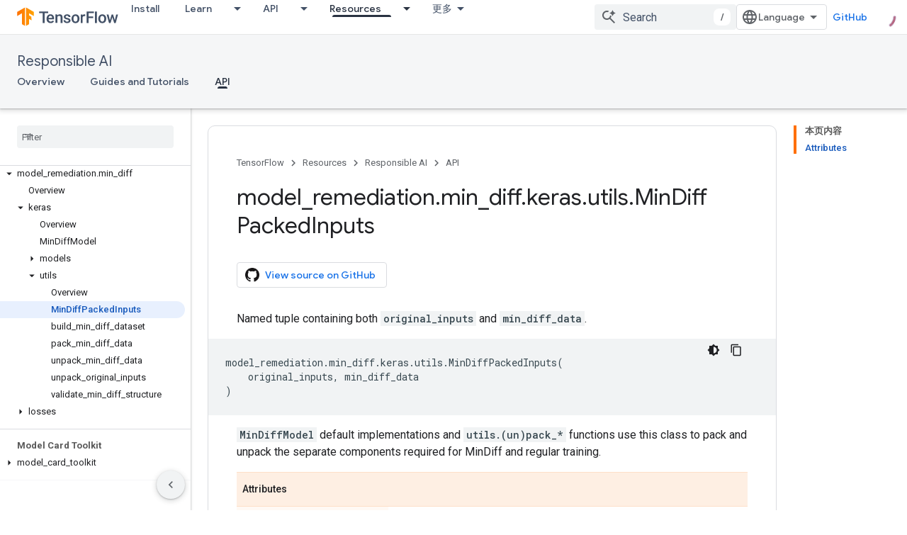

--- FILE ---
content_type: text/html; charset=utf-8
request_url: https://tensorflow.google.cn/responsible_ai/model_remediation/api_docs/python/model_remediation/min_diff/keras/utils/MinDiffPackedInputs
body_size: 22782
content:









<!doctype html>
<html 
      lang="en"
      dir="ltr">
  <head>
    <meta name="google-signin-client-id" content="157101835696-ooapojlodmuabs2do2vuhhnf90bccmoi.apps.googleusercontent.com"><meta name="google-signin-scope"
          content="profile email"><meta property="og:site_name" content="TensorFlow">
    <meta property="og:type" content="website"><meta name="googlebot" content="noindex"><meta name="theme-color" content="#ff6f00"><meta charset="utf-8">
    <meta content="IE=Edge" http-equiv="X-UA-Compatible">
    <meta name="viewport" content="width=device-width, initial-scale=1">
    

    <link rel="manifest" href="/_pwa/tensorflow/manifest.json"
          crossorigin="use-credentials">
    <link rel="preconnect" href="//www.gstatic.cn" crossorigin>
    <link rel="preconnect" href="//fonts.gstatic.cn" crossorigin>
    <link rel="preconnect" href="//fonts.googleapis.cn" crossorigin>
    <link rel="preconnect" href="//apis.google.com" crossorigin>
    <link rel="preconnect" href="//www.google-analytics.com" crossorigin><link rel="stylesheet" href="//fonts.googleapis.cn/css?family=Google+Sans:400,500|Roboto:400,400italic,500,500italic,700,700italic|Roboto+Mono:400,500,700&display=swap">
      <link rel="stylesheet"
            href="//fonts.googleapis.cn/css2?family=Material+Icons&family=Material+Symbols+Outlined&display=block"><link rel="stylesheet" href="https://www.gstatic.cn/devrel-devsite/prod/v5ecaab6967af5bdfffc1b93fe7d0ad58c271bf9f563243cec25f323a110134f0/tensorflow/css/app.css">
      <link rel="shortcut icon" href="https://www.gstatic.cn/devrel-devsite/prod/v5ecaab6967af5bdfffc1b93fe7d0ad58c271bf9f563243cec25f323a110134f0/tensorflow/images/favicon.png">
    <link rel="apple-touch-icon" href="https://www.gstatic.cn/devrel-devsite/prod/v5ecaab6967af5bdfffc1b93fe7d0ad58c271bf9f563243cec25f323a110134f0/tensorflow/images/apple-touch-icon-180x180.png"><link rel="canonical" href="https://tensorflow.google.cn/responsible_ai/model_remediation/api_docs/python/model_remediation/min_diff/keras/utils/MinDiffPackedInputs">
      <link rel="alternate" hreflang="en-cn"
          href="https://tensorflow.google.cn/responsible_ai/model_remediation/api_docs/python/model_remediation/min_diff/keras/utils/MinDiffPackedInputs" /><link rel="alternate" hreflang="x-default" href="https://tensorflow.google.cn/responsible_ai/model_remediation/api_docs/python/model_remediation/min_diff/keras/utils/MinDiffPackedInputs" /><link rel="alternate" hreflang="en"
          href="https://www.tensorflow.org/responsible_ai/model_remediation/api_docs/python/model_remediation/min_diff/keras/utils/MinDiffPackedInputs" /><link rel="alternate" hreflang="x-default" href="https://www.tensorflow.org/responsible_ai/model_remediation/api_docs/python/model_remediation/min_diff/keras/utils/MinDiffPackedInputs" /><title>model_remediation.min_diff.keras.utils.MinDiffPackedInputs &nbsp;|&nbsp; Responsible AI Toolkit &nbsp;|&nbsp; TensorFlow</title>

<meta property="og:title" content="model_remediation.min_diff.keras.utils.MinDiffPackedInputs &nbsp;|&nbsp; Responsible AI Toolkit &nbsp;|&nbsp; TensorFlow"><meta name="description" content="Named tuple containing both original_inputs and min_diff_data.">
  <meta property="og:description" content="Named tuple containing both original_inputs and min_diff_data."><meta property="og:url" content="https://tensorflow.google.cn/responsible_ai/model_remediation/api_docs/python/model_remediation/min_diff/keras/utils/MinDiffPackedInputs"><meta property="og:image" content="https://tensorflow.google.cn/static/images/tf_logo_social.png">
  <meta property="og:image:width" content="1200">
  <meta property="og:image:height" content="675"><meta property="og:locale" content="en"><meta name="twitter:card" content="summary_large_image"><script type="application/ld+json">
  {
    "@context": "https://schema.org",
    "@type": "BreadcrumbList",
    "itemListElement": [{
      "@type": "ListItem",
      "position": 1,
      "name": "Responsible AI",
      "item": "https://tensorflow.google.cn/responsible_ai"
    },{
      "@type": "ListItem",
      "position": 2,
      "name": "model_remediation.min_diff.keras.utils.MinDiffPackedInputs",
      "item": "https://tensorflow.google.cn/responsible_ai/model_remediation/api_docs/python/model_remediation/min_diff/keras/utils/MinDiffPackedInputs"
    }]
  }
  </script>
  

  

  

  

  

  


    
      <link rel="stylesheet" href="/extras.css"></head>
  <body class="color-scheme--light"
        template="page"
        theme="tensorflow-theme"
        type="reference"
        
        
        
        layout="docs"
        
        block-apix
        
        
        
        display-toc
        pending>
  
    <devsite-progress type="indeterminate" id="app-progress"></devsite-progress>
  
  
    <a href="#main-content" class="skip-link button">
      
      Skip to main content
    </a>
    <section class="devsite-wrapper">
      <devsite-cookie-notification-bar></devsite-cookie-notification-bar><devsite-header role="banner">
  
    





















<div class="devsite-header--inner" data-nosnippet>
  <div class="devsite-top-logo-row-wrapper-wrapper">
    <div class="devsite-top-logo-row-wrapper">
      <div class="devsite-top-logo-row">
        <button type="button" id="devsite-hamburger-menu"
          class="devsite-header-icon-button button-flat material-icons gc-analytics-event"
          data-category="Site-Wide Custom Events"
          data-label="Navigation menu button"
          visually-hidden
          aria-label="Open menu">
        </button>
        
<div class="devsite-product-name-wrapper">

  <a href="/" class="devsite-site-logo-link gc-analytics-event"
   data-category="Site-Wide Custom Events" data-label="Site logo" track-type="globalNav"
   track-name="tensorFlow" track-metadata-position="nav"
   track-metadata-eventDetail="nav">
  
  <picture>
    
    <img src="https://www.gstatic.cn/devrel-devsite/prod/v5ecaab6967af5bdfffc1b93fe7d0ad58c271bf9f563243cec25f323a110134f0/tensorflow/images/lockup.svg" class="devsite-site-logo" alt="TensorFlow">
  </picture>
  
</a>



  
  
  <span class="devsite-product-name">
    <ul class="devsite-breadcrumb-list"
  >
  
  <li class="devsite-breadcrumb-item
             ">
    
    
    
      
      
    
  </li>
  
</ul>
  </span>

</div>
        <div class="devsite-top-logo-row-middle">
          <div class="devsite-header-upper-tabs">
            
              
              
  <devsite-tabs class="upper-tabs">

    <nav class="devsite-tabs-wrapper" aria-label="Upper tabs">
      
        
          <tab  >
            
    <a href="https://tensorflow.google.cn/install"
    class="devsite-tabs-content gc-analytics-event "
      track-metadata-eventdetail="https://tensorflow.google.cn/install"
    
       track-type="nav"
       track-metadata-position="nav - install"
       track-metadata-module="primary nav"
       
       
         
           data-category="Site-Wide Custom Events"
         
           data-label="Tab: Install"
         
           track-name="install"
         
       >
    Install
  
    </a>
    
  
          </tab>
        
      
        
          <tab class="devsite-dropdown
    
    
    
    ">
  
    <a href="https://tensorflow.google.cn/learn"
    class="devsite-tabs-content gc-analytics-event "
      track-metadata-eventdetail="https://tensorflow.google.cn/learn"
    
       track-type="nav"
       track-metadata-position="nav - learn"
       track-metadata-module="primary nav"
       
       
         
           data-category="Site-Wide Custom Events"
         
           data-label="Tab: Learn"
         
           track-name="learn"
         
       >
    Learn
  
    </a>
    
      <button
         aria-haspopup="menu"
         aria-expanded="false"
         aria-label="Dropdown menu for Learn"
         track-type="nav"
         track-metadata-eventdetail="https://tensorflow.google.cn/learn"
         track-metadata-position="nav - learn"
         track-metadata-module="primary nav"
         
          
            data-category="Site-Wide Custom Events"
          
            data-label="Tab: Learn"
          
            track-name="learn"
          
        
         class="devsite-tabs-dropdown-toggle devsite-icon devsite-icon-arrow-drop-down"></button>
    
  
  <div class="devsite-tabs-dropdown" role="menu" aria-label="submenu" hidden>
    
    <div class="devsite-tabs-dropdown-content">
      
        <div class="devsite-tabs-dropdown-column
                    tfo-menu-column-learn">
          
            <ul class="devsite-tabs-dropdown-section
                       ">
              
              
              
                <li class="devsite-nav-item">
                  <a href="https://tensorflow.google.cn/learn"
                    
                     track-type="nav"
                     track-metadata-eventdetail="https://tensorflow.google.cn/learn"
                     track-metadata-position="nav - learn"
                     track-metadata-module="tertiary nav"
                     
                     tooltip
                  >
                    
                    <div class="devsite-nav-item-title">
                      Introduction
                    </div>
                    
                    <div class="devsite-nav-item-description">
                      New to TensorFlow?
                    </div>
                    
                  </a>
                </li>
              
                <li class="devsite-nav-item">
                  <a href="https://tensorflow.google.cn/tutorials"
                    
                     track-type="nav"
                     track-metadata-eventdetail="https://tensorflow.google.cn/tutorials"
                     track-metadata-position="nav - learn"
                     track-metadata-module="tertiary nav"
                     
                     tooltip
                  >
                    
                    <div class="devsite-nav-item-title">
                      Tutorials
                    </div>
                    
                    <div class="devsite-nav-item-description">
                      Learn how to use TensorFlow with end-to-end examples
                    </div>
                    
                  </a>
                </li>
              
                <li class="devsite-nav-item">
                  <a href="https://tensorflow.google.cn/guide"
                    
                     track-type="nav"
                     track-metadata-eventdetail="https://tensorflow.google.cn/guide"
                     track-metadata-position="nav - learn"
                     track-metadata-module="tertiary nav"
                     
                     tooltip
                  >
                    
                    <div class="devsite-nav-item-title">
                      Guide
                    </div>
                    
                    <div class="devsite-nav-item-description">
                      Learn framework concepts and components
                    </div>
                    
                  </a>
                </li>
              
                <li class="devsite-nav-item">
                  <a href="https://tensorflow.google.cn/resources/learn-ml"
                    
                     track-type="nav"
                     track-metadata-eventdetail="https://tensorflow.google.cn/resources/learn-ml"
                     track-metadata-position="nav - learn"
                     track-metadata-module="tertiary nav"
                     
                     tooltip
                  >
                    
                    <div class="devsite-nav-item-title">
                      Learn ML
                    </div>
                    
                    <div class="devsite-nav-item-description">
                      Educational resources to master your path with TensorFlow
                    </div>
                    
                  </a>
                </li>
              
            </ul>
          
        </div>
      
    </div>
  </div>
</tab>
        
      
        
          <tab class="devsite-dropdown
    
    
    
    ">
  
    <a href="https://tensorflow.google.cn/api"
    class="devsite-tabs-content gc-analytics-event "
      track-metadata-eventdetail="https://tensorflow.google.cn/api"
    
       track-type="nav"
       track-metadata-position="nav - api"
       track-metadata-module="primary nav"
       
       
         
           data-category="Site-Wide Custom Events"
         
           data-label="Tab: API"
         
           track-name="api"
         
       >
    API
  
    </a>
    
      <button
         aria-haspopup="menu"
         aria-expanded="false"
         aria-label="Dropdown menu for API"
         track-type="nav"
         track-metadata-eventdetail="https://tensorflow.google.cn/api"
         track-metadata-position="nav - api"
         track-metadata-module="primary nav"
         
          
            data-category="Site-Wide Custom Events"
          
            data-label="Tab: API"
          
            track-name="api"
          
        
         class="devsite-tabs-dropdown-toggle devsite-icon devsite-icon-arrow-drop-down"></button>
    
  
  <div class="devsite-tabs-dropdown" role="menu" aria-label="submenu" hidden>
    
    <div class="devsite-tabs-dropdown-content">
      
        <div class="devsite-tabs-dropdown-column
                    ">
          
            <ul class="devsite-tabs-dropdown-section
                       ">
              
              
              
                <li class="devsite-nav-item">
                  <a href="https://tensorflow.google.cn/api/stable"
                    
                     track-type="nav"
                     track-metadata-eventdetail="https://tensorflow.google.cn/api/stable"
                     track-metadata-position="nav - api"
                     track-metadata-module="tertiary nav"
                     
                     tooltip
                  >
                    
                    <div class="devsite-nav-item-title">
                      TensorFlow (v2.16.1)
                    </div>
                    
                  </a>
                </li>
              
                <li class="devsite-nav-item">
                  <a href="https://tensorflow.google.cn/versions"
                    
                     track-type="nav"
                     track-metadata-eventdetail="https://tensorflow.google.cn/versions"
                     track-metadata-position="nav - api"
                     track-metadata-module="tertiary nav"
                     
                     tooltip
                  >
                    
                    <div class="devsite-nav-item-title">
                      Versions…
                    </div>
                    
                  </a>
                </li>
              
            </ul>
          
        </div>
      
        <div class="devsite-tabs-dropdown-column
                    ">
          
            <ul class="devsite-tabs-dropdown-section
                       ">
              
              
              
                <li class="devsite-nav-item">
                  <a href="https://js.tensorflow.org/api/latest/"
                    
                     track-type="nav"
                     track-metadata-eventdetail="https://js.tensorflow.org/api/latest/"
                     track-metadata-position="nav - api"
                     track-metadata-module="tertiary nav"
                     
                     tooltip
                  >
                    
                    <div class="devsite-nav-item-title">
                      TensorFlow.js
                    </div>
                    
                  </a>
                </li>
              
                <li class="devsite-nav-item">
                  <a href="https://tensorflow.google.cn/lite/api_docs"
                    
                     track-type="nav"
                     track-metadata-eventdetail="https://tensorflow.google.cn/lite/api_docs"
                     track-metadata-position="nav - api"
                     track-metadata-module="tertiary nav"
                     
                     tooltip
                  >
                    
                    <div class="devsite-nav-item-title">
                      TensorFlow Lite
                    </div>
                    
                  </a>
                </li>
              
                <li class="devsite-nav-item">
                  <a href="https://tensorflow.google.cn/tfx/api_docs"
                    
                     track-type="nav"
                     track-metadata-eventdetail="https://tensorflow.google.cn/tfx/api_docs"
                     track-metadata-position="nav - api"
                     track-metadata-module="tertiary nav"
                     
                     tooltip
                  >
                    
                    <div class="devsite-nav-item-title">
                      TFX
                    </div>
                    
                  </a>
                </li>
              
            </ul>
          
        </div>
      
    </div>
  </div>
</tab>
        
      
        
          <tab class="devsite-dropdown
    
    devsite-active
    
    ">
  
    <a href="https://tensorflow.google.cn/resources"
    class="devsite-tabs-content gc-analytics-event "
      track-metadata-eventdetail="https://tensorflow.google.cn/resources"
    
       track-type="nav"
       track-metadata-position="nav - resources"
       track-metadata-module="primary nav"
       aria-label="Resources, selected" 
       
         
           data-category="Site-Wide Custom Events"
         
           data-label="Tab: Resources"
         
           track-name="resources"
         
       >
    Resources
  
    </a>
    
      <button
         aria-haspopup="menu"
         aria-expanded="false"
         aria-label="Dropdown menu for Resources"
         track-type="nav"
         track-metadata-eventdetail="https://tensorflow.google.cn/resources"
         track-metadata-position="nav - resources"
         track-metadata-module="primary nav"
         
          
            data-category="Site-Wide Custom Events"
          
            data-label="Tab: Resources"
          
            track-name="resources"
          
        
         class="devsite-tabs-dropdown-toggle devsite-icon devsite-icon-arrow-drop-down"></button>
    
  
  <div class="devsite-tabs-dropdown" role="menu" aria-label="submenu" hidden>
    
    <div class="devsite-tabs-dropdown-content">
      
        <div class="devsite-tabs-dropdown-column
                    ">
          
            <ul class="devsite-tabs-dropdown-section
                       ">
              
                <li class="devsite-nav-title" role="heading" tooltip>LIBRARIES</li>
              
              
              
                <li class="devsite-nav-item">
                  <a href="https://tensorflow.google.cn/js"
                    
                     track-type="nav"
                     track-metadata-eventdetail="https://tensorflow.google.cn/js"
                     track-metadata-position="nav - resources"
                     track-metadata-module="tertiary nav"
                     
                       track-metadata-module_headline="libraries"
                     
                     tooltip
                  >
                    
                    <div class="devsite-nav-item-title">
                      TensorFlow.js
                    </div>
                    
                    <div class="devsite-nav-item-description">
                      Develop web ML applications in JavaScript
                    </div>
                    
                  </a>
                </li>
              
                <li class="devsite-nav-item">
                  <a href="https://tensorflow.google.cn/lite"
                    
                     track-type="nav"
                     track-metadata-eventdetail="https://tensorflow.google.cn/lite"
                     track-metadata-position="nav - resources"
                     track-metadata-module="tertiary nav"
                     
                       track-metadata-module_headline="libraries"
                     
                     tooltip
                  >
                    
                    <div class="devsite-nav-item-title">
                      TensorFlow Lite
                    </div>
                    
                    <div class="devsite-nav-item-description">
                      Deploy ML on mobile, microcontrollers and other edge devices
                    </div>
                    
                  </a>
                </li>
              
                <li class="devsite-nav-item">
                  <a href="https://tensorflow.google.cn/tfx"
                    
                     track-type="nav"
                     track-metadata-eventdetail="https://tensorflow.google.cn/tfx"
                     track-metadata-position="nav - resources"
                     track-metadata-module="tertiary nav"
                     
                       track-metadata-module_headline="libraries"
                     
                     tooltip
                  >
                    
                    <div class="devsite-nav-item-title">
                      TFX
                    </div>
                    
                    <div class="devsite-nav-item-description">
                      Build production ML pipelines
                    </div>
                    
                  </a>
                </li>
              
                <li class="devsite-nav-item">
                  <a href="https://tensorflow.google.cn/resources/libraries-extensions"
                    
                     track-type="nav"
                     track-metadata-eventdetail="https://tensorflow.google.cn/resources/libraries-extensions"
                     track-metadata-position="nav - resources"
                     track-metadata-module="tertiary nav"
                     
                       track-metadata-module_headline="libraries"
                     
                     tooltip
                  >
                    
                    <div class="devsite-nav-item-title">
                      All libraries
                    </div>
                    
                    <div class="devsite-nav-item-description">
                      Create advanced models and extend TensorFlow
                    </div>
                    
                  </a>
                </li>
              
            </ul>
          
        </div>
      
        <div class="devsite-tabs-dropdown-column
                    ">
          
            <ul class="devsite-tabs-dropdown-section
                       ">
              
                <li class="devsite-nav-title" role="heading" tooltip>RESOURCES</li>
              
              
              
                <li class="devsite-nav-item">
                  <a href="https://tensorflow.google.cn/resources/models-datasets"
                    
                     track-type="nav"
                     track-metadata-eventdetail="https://tensorflow.google.cn/resources/models-datasets"
                     track-metadata-position="nav - resources"
                     track-metadata-module="tertiary nav"
                     
                       track-metadata-module_headline="resources"
                     
                     tooltip
                  >
                    
                    <div class="devsite-nav-item-title">
                      Models & datasets
                    </div>
                    
                    <div class="devsite-nav-item-description">
                      Pre-trained models and datasets built by Google and the community
                    </div>
                    
                  </a>
                </li>
              
                <li class="devsite-nav-item">
                  <a href="https://tensorflow.google.cn/resources/tools"
                    
                     track-type="nav"
                     track-metadata-eventdetail="https://tensorflow.google.cn/resources/tools"
                     track-metadata-position="nav - resources"
                     track-metadata-module="tertiary nav"
                     
                       track-metadata-module_headline="resources"
                     
                     tooltip
                  >
                    
                    <div class="devsite-nav-item-title">
                      Tools
                    </div>
                    
                    <div class="devsite-nav-item-description">
                      Tools to support and accelerate TensorFlow workflows
                    </div>
                    
                  </a>
                </li>
              
                <li class="devsite-nav-item">
                  <a href="https://tensorflow.google.cn/responsible_ai"
                    
                     track-type="nav"
                     track-metadata-eventdetail="https://tensorflow.google.cn/responsible_ai"
                     track-metadata-position="nav - resources"
                     track-metadata-module="tertiary nav"
                     
                       track-metadata-module_headline="resources"
                     
                     tooltip
                  >
                    
                    <div class="devsite-nav-item-title">
                      Responsible AI
                    </div>
                    
                    <div class="devsite-nav-item-description">
                      Resources for every stage of the ML workflow
                    </div>
                    
                  </a>
                </li>
              
                <li class="devsite-nav-item">
                  <a href="https://tensorflow.google.cn/resources/recommendation-systems"
                    
                     track-type="nav"
                     track-metadata-eventdetail="https://tensorflow.google.cn/resources/recommendation-systems"
                     track-metadata-position="nav - resources"
                     track-metadata-module="tertiary nav"
                     
                       track-metadata-module_headline="resources"
                     
                     tooltip
                  >
                    
                    <div class="devsite-nav-item-title">
                      Recommendation systems
                    </div>
                    
                    <div class="devsite-nav-item-description">
                      Build recommendation systems with open source tools
                    </div>
                    
                  </a>
                </li>
              
            </ul>
          
        </div>
      
    </div>
  </div>
</tab>
        
      
        
          <tab class="devsite-dropdown
    
    
    
    ">
  
    <a href="https://tensorflow.google.cn/community"
    class="devsite-tabs-content gc-analytics-event "
      track-metadata-eventdetail="https://tensorflow.google.cn/community"
    
       track-type="nav"
       track-metadata-position="nav - community"
       track-metadata-module="primary nav"
       
       
         
           data-category="Site-Wide Custom Events"
         
           data-label="Tab: Community"
         
           track-name="community"
         
       >
    Community
  
    </a>
    
      <button
         aria-haspopup="menu"
         aria-expanded="false"
         aria-label="Dropdown menu for Community"
         track-type="nav"
         track-metadata-eventdetail="https://tensorflow.google.cn/community"
         track-metadata-position="nav - community"
         track-metadata-module="primary nav"
         
          
            data-category="Site-Wide Custom Events"
          
            data-label="Tab: Community"
          
            track-name="community"
          
        
         class="devsite-tabs-dropdown-toggle devsite-icon devsite-icon-arrow-drop-down"></button>
    
  
  <div class="devsite-tabs-dropdown" role="menu" aria-label="submenu" hidden>
    
    <div class="devsite-tabs-dropdown-content">
      
        <div class="devsite-tabs-dropdown-column
                    ">
          
            <ul class="devsite-tabs-dropdown-section
                       ">
              
              
              
                <li class="devsite-nav-item">
                  <a href="https://tensorflow.google.cn/community/groups"
                    
                     track-type="nav"
                     track-metadata-eventdetail="https://tensorflow.google.cn/community/groups"
                     track-metadata-position="nav - community"
                     track-metadata-module="tertiary nav"
                     
                     tooltip
                  >
                    
                    <div class="devsite-nav-item-title">
                      Groups
                    </div>
                    
                    <div class="devsite-nav-item-description">
                      User groups, interest groups and mailing lists
                    </div>
                    
                  </a>
                </li>
              
                <li class="devsite-nav-item">
                  <a href="https://tensorflow.google.cn/community/contribute"
                    
                     track-type="nav"
                     track-metadata-eventdetail="https://tensorflow.google.cn/community/contribute"
                     track-metadata-position="nav - community"
                     track-metadata-module="tertiary nav"
                     
                     tooltip
                  >
                    
                    <div class="devsite-nav-item-title">
                      Contribute
                    </div>
                    
                    <div class="devsite-nav-item-description">
                      Guide for contributing to code and documentation
                    </div>
                    
                  </a>
                </li>
              
                <li class="devsite-nav-item">
                  <a href="https://blog.tensorflow.org/"
                    
                     track-type="nav"
                     track-metadata-eventdetail="https://blog.tensorflow.org/"
                     track-metadata-position="nav - community"
                     track-metadata-module="tertiary nav"
                     
                     tooltip
                  >
                    
                    <div class="devsite-nav-item-title">
                      Blog
                    </div>
                    
                    <div class="devsite-nav-item-description">
                      Stay up to date with all things TensorFlow
                    </div>
                    
                  </a>
                </li>
              
                <li class="devsite-nav-item">
                  <a href="https://discuss.tensorflow.org"
                    
                     track-type="nav"
                     track-metadata-eventdetail="https://discuss.tensorflow.org"
                     track-metadata-position="nav - community"
                     track-metadata-module="tertiary nav"
                     
                     tooltip
                  >
                    
                    <div class="devsite-nav-item-title">
                      Forum
                    </div>
                    
                    <div class="devsite-nav-item-description">
                      Discussion platform for the TensorFlow community
                    </div>
                    
                  </a>
                </li>
              
            </ul>
          
        </div>
      
    </div>
  </div>
</tab>
        
      
        
          <tab class="devsite-dropdown
    
    
    
    ">
  
    <a href="https://tensorflow.google.cn/about"
    class="devsite-tabs-content gc-analytics-event "
      track-metadata-eventdetail="https://tensorflow.google.cn/about"
    
       track-type="nav"
       track-metadata-position="nav - why tensorflow"
       track-metadata-module="primary nav"
       
       
         
           data-category="Site-Wide Custom Events"
         
           data-label="Tab: Why TensorFlow"
         
           track-name="why tensorflow"
         
       >
    Why TensorFlow
  
    </a>
    
      <button
         aria-haspopup="menu"
         aria-expanded="false"
         aria-label="Dropdown menu for Why TensorFlow"
         track-type="nav"
         track-metadata-eventdetail="https://tensorflow.google.cn/about"
         track-metadata-position="nav - why tensorflow"
         track-metadata-module="primary nav"
         
          
            data-category="Site-Wide Custom Events"
          
            data-label="Tab: Why TensorFlow"
          
            track-name="why tensorflow"
          
        
         class="devsite-tabs-dropdown-toggle devsite-icon devsite-icon-arrow-drop-down"></button>
    
  
  <div class="devsite-tabs-dropdown" role="menu" aria-label="submenu" hidden>
    
    <div class="devsite-tabs-dropdown-content">
      
        <div class="devsite-tabs-dropdown-column
                    ">
          
            <ul class="devsite-tabs-dropdown-section
                       ">
              
              
              
                <li class="devsite-nav-item">
                  <a href="https://tensorflow.google.cn/about"
                    
                     track-type="nav"
                     track-metadata-eventdetail="https://tensorflow.google.cn/about"
                     track-metadata-position="nav - why tensorflow"
                     track-metadata-module="tertiary nav"
                     
                     tooltip
                  >
                    
                    <div class="devsite-nav-item-title">
                      About
                    </div>
                    
                  </a>
                </li>
              
                <li class="devsite-nav-item">
                  <a href="https://tensorflow.google.cn/about/case-studies"
                    
                     track-type="nav"
                     track-metadata-eventdetail="https://tensorflow.google.cn/about/case-studies"
                     track-metadata-position="nav - why tensorflow"
                     track-metadata-module="tertiary nav"
                     
                     tooltip
                  >
                    
                    <div class="devsite-nav-item-title">
                      Case studies
                    </div>
                    
                  </a>
                </li>
              
            </ul>
          
        </div>
      
    </div>
  </div>
</tab>
        
      
    </nav>

  </devsite-tabs>

            
           </div>
          
<devsite-search
    
    
    enable-suggestions
      
    
    enable-search-summaries
    project-name="Responsible AI Toolkit"
    tenant-name="TensorFlow"
    
    
    
    
    
    >
  <form class="devsite-search-form" action="https://tensorflow.google.cn/s/results" method="GET">
    <div class="devsite-search-container">
      <button type="button"
              search-open
              class="devsite-search-button devsite-header-icon-button button-flat material-icons"
              
              aria-label="Open search"></button>
      <div class="devsite-searchbox">
        <input
          aria-activedescendant=""
          aria-autocomplete="list"
          
          aria-label="Search"
          aria-expanded="false"
          aria-haspopup="listbox"
          autocomplete="off"
          class="devsite-search-field devsite-search-query"
          name="q"
          
          placeholder="Search"
          role="combobox"
          type="text"
          value=""
          >
          <div class="devsite-search-image material-icons" aria-hidden="true">
            
              <svg class="devsite-search-ai-image" width="24" height="24" viewBox="0 0 24 24" fill="none" xmlns="http://www.w3.org/2000/svg">
                  <g clip-path="url(#clip0_6641_386)">
                    <path d="M19.6 21L13.3 14.7C12.8 15.1 12.225 15.4167 11.575 15.65C10.925 15.8833 10.2333 16 9.5 16C7.68333 16 6.14167 15.375 4.875 14.125C3.625 12.8583 3 11.3167 3 9.5C3 7.68333 3.625 6.15 4.875 4.9C6.14167 3.63333 7.68333 3 9.5 3C10.0167 3 10.5167 3.05833 11 3.175C11.4833 3.275 11.9417 3.43333 12.375 3.65L10.825 5.2C10.6083 5.13333 10.3917 5.08333 10.175 5.05C9.95833 5.01667 9.73333 5 9.5 5C8.25 5 7.18333 5.44167 6.3 6.325C5.43333 7.19167 5 8.25 5 9.5C5 10.75 5.43333 11.8167 6.3 12.7C7.18333 13.5667 8.25 14 9.5 14C10.6667 14 11.6667 13.625 12.5 12.875C13.35 12.1083 13.8417 11.15 13.975 10H15.975C15.925 10.6333 15.7833 11.2333 15.55 11.8C15.3333 12.3667 15.05 12.8667 14.7 13.3L21 19.6L19.6 21ZM17.5 12C17.5 10.4667 16.9667 9.16667 15.9 8.1C14.8333 7.03333 13.5333 6.5 12 6.5C13.5333 6.5 14.8333 5.96667 15.9 4.9C16.9667 3.83333 17.5 2.53333 17.5 0.999999C17.5 2.53333 18.0333 3.83333 19.1 4.9C20.1667 5.96667 21.4667 6.5 23 6.5C21.4667 6.5 20.1667 7.03333 19.1 8.1C18.0333 9.16667 17.5 10.4667 17.5 12Z" fill="#5F6368"/>
                  </g>
                <defs>
                <clipPath id="clip0_6641_386">
                <rect width="24" height="24" fill="white"/>
                </clipPath>
                </defs>
              </svg>
            
          </div>
          <div class="devsite-search-shortcut-icon-container" aria-hidden="true">
            <kbd class="devsite-search-shortcut-icon">/</kbd>
          </div>
      </div>
    </div>
  </form>
  <button type="button"
          search-close
          class="devsite-search-button devsite-header-icon-button button-flat material-icons"
          
          aria-label="Close search"></button>
</devsite-search>

        </div>

        

          

          

          

          
<devsite-language-selector>
  <ul role="presentation">
    
    
    <li role="presentation">
      <a role="menuitem" lang="en"
        >English</a>
    </li>
    
    <li role="presentation">
      <a role="menuitem" lang="zh_cn"
        >中文 – 简体</a>
    </li>
    
  </ul>
</devsite-language-selector>


          
            <a class="devsite-header-link devsite-top-button button gc-analytics-event "
    href="//github.com/tensorflow"
    data-category="Site-Wide Custom Events"
    data-label="Site header link: GitHub"
    >
  GitHub
</a>
          

        

        
        
        
          <devsite-openid-user id="devsite-user"></devsite-openid-user>
        
      </div>
    </div>
  </div>



  <div class="devsite-collapsible-section
    ">
    <div class="devsite-header-background">
      
        
          <div class="devsite-product-id-row"
           >
            <div class="devsite-product-description-row">
              
                
                <div class="devsite-product-id">
                  
                  
                  
                    <ul class="devsite-breadcrumb-list"
  >
  
  <li class="devsite-breadcrumb-item
             ">
    
    
    
      
        
  <a href="https://tensorflow.google.cn/responsible_ai"
      
        class="devsite-breadcrumb-link gc-analytics-event"
      
        data-category="Site-Wide Custom Events"
      
        data-label="Lower Header"
      
        data-value="1"
      
        track-type="globalNav"
      
        track-name="breadcrumb"
      
        track-metadata-position="1"
      
        track-metadata-eventdetail="Responsible AI Toolkit"
      
    >
    
          Responsible AI
        
  </a>
  
      
    
  </li>
  
</ul>
                </div>
                
              
              
            </div>
            
          </div>
          
        
      
      
        <div class="devsite-doc-set-nav-row">
          
          
            
            
  <devsite-tabs class="lower-tabs">

    <nav class="devsite-tabs-wrapper" aria-label="Lower tabs">
      
        
          <tab  >
            
    <a href="https://tensorflow.google.cn/responsible_ai"
    class="devsite-tabs-content gc-analytics-event "
      track-metadata-eventdetail="https://tensorflow.google.cn/responsible_ai"
    
       track-type="nav"
       track-metadata-position="nav - overview"
       track-metadata-module="primary nav"
       
       
         
           data-category="Site-Wide Custom Events"
         
           data-label="Tab: Overview"
         
           track-name="overview"
         
       >
    Overview
  
    </a>
    
  
          </tab>
        
      
        
          <tab  >
            
    <a href="https://tensorflow.google.cn/responsible_ai/tutorials"
    class="devsite-tabs-content gc-analytics-event "
      track-metadata-eventdetail="https://tensorflow.google.cn/responsible_ai/tutorials"
    
       track-type="nav"
       track-metadata-position="nav - guides and tutorials"
       track-metadata-module="primary nav"
       
       
         
           data-category="Site-Wide Custom Events"
         
           data-label="Tab: Guides and Tutorials"
         
           track-name="guides and tutorials"
         
       >
    Guides and Tutorials
  
    </a>
    
  
          </tab>
        
      
        
          <tab  class="devsite-active">
            
    <a href="https://tensorflow.google.cn/responsible_ai/api_docs"
    class="devsite-tabs-content gc-analytics-event "
      track-metadata-eventdetail="https://tensorflow.google.cn/responsible_ai/api_docs"
    
       track-type="nav"
       track-metadata-position="nav - api"
       track-metadata-module="primary nav"
       aria-label="API, selected" 
       
         
           data-category="Site-Wide Custom Events"
         
           data-label="Tab: API"
         
           track-name="api"
         
       >
    API
  
    </a>
    
  
          </tab>
        
      
    </nav>

  </devsite-tabs>

          
          
        </div>
      
    </div>
  </div>

</div>



  

  
</devsite-header>
      <devsite-book-nav scrollbars >
        
          





















<div class="devsite-book-nav-filter"
     >
  <span class="filter-list-icon material-icons" aria-hidden="true"></span>
  <input type="text"
         placeholder="Filter"
         
         aria-label="Type to filter"
         role="searchbox">
  
  <span class="filter-clear-button hidden"
        data-title="Clear filter"
        aria-label="Clear filter"
        role="button"
        tabindex="0"></span>
</div>

<nav class="devsite-book-nav devsite-nav nocontent"
     aria-label="Side menu">
  <div class="devsite-mobile-header">
    <button type="button"
            id="devsite-close-nav"
            class="devsite-header-icon-button button-flat material-icons gc-analytics-event"
            data-category="Site-Wide Custom Events"
            data-label="Close navigation"
            aria-label="Close navigation">
    </button>
    <div class="devsite-product-name-wrapper">

  <a href="/" class="devsite-site-logo-link gc-analytics-event"
   data-category="Site-Wide Custom Events" data-label="Site logo" track-type="globalNav"
   track-name="tensorFlow" track-metadata-position="nav"
   track-metadata-eventDetail="nav">
  
  <picture>
    
    <img src="https://www.gstatic.cn/devrel-devsite/prod/v5ecaab6967af5bdfffc1b93fe7d0ad58c271bf9f563243cec25f323a110134f0/tensorflow/images/lockup.svg" class="devsite-site-logo" alt="TensorFlow">
  </picture>
  
</a>


  
      <span class="devsite-product-name">
        
        
        <ul class="devsite-breadcrumb-list"
  >
  
  <li class="devsite-breadcrumb-item
             ">
    
    
    
      
      
    
  </li>
  
</ul>
      </span>
    

</div>
  </div>

  <div class="devsite-book-nav-wrapper">
    <div class="devsite-mobile-nav-top">
      
        <ul class="devsite-nav-list">
          
            <li class="devsite-nav-item">
              
  
  <a href="/install"
    
       class="devsite-nav-title gc-analytics-event
              
              "
    

    
      
        data-category="Site-Wide Custom Events"
      
        data-label="Tab: Install"
      
        track-name="install"
      
    
     data-category="Site-Wide Custom Events"
     data-label="Responsive Tab: Install"
     track-type="globalNav"
     track-metadata-eventDetail="globalMenu"
     track-metadata-position="nav">
  
    <span class="devsite-nav-text" tooltip >
      Install
   </span>
    
  
  </a>
  

  
              
            </li>
          
            <li class="devsite-nav-item">
              
  
  <a href="/learn"
    
       class="devsite-nav-title gc-analytics-event
              
              "
    

    
      
        data-category="Site-Wide Custom Events"
      
        data-label="Tab: Learn"
      
        track-name="learn"
      
    
     data-category="Site-Wide Custom Events"
     data-label="Responsive Tab: Learn"
     track-type="globalNav"
     track-metadata-eventDetail="globalMenu"
     track-metadata-position="nav">
  
    <span class="devsite-nav-text" tooltip >
      Learn
   </span>
    
  
  </a>
  

  
    <ul class="devsite-nav-responsive-tabs devsite-nav-has-menu
               ">
      
<li class="devsite-nav-item">

  
  <span
    
       class="devsite-nav-title"
       tooltip
    
    
      
        data-category="Site-Wide Custom Events"
      
        data-label="Tab: Learn"
      
        track-name="learn"
      
    >
  
    <span class="devsite-nav-text" tooltip menu="Learn">
      More
   </span>
    
    <span class="devsite-nav-icon material-icons" data-icon="forward"
          menu="Learn">
    </span>
    
  
  </span>
  

</li>

    </ul>
  
              
            </li>
          
            <li class="devsite-nav-item">
              
  
  <a href="/api"
    
       class="devsite-nav-title gc-analytics-event
              
              "
    

    
      
        data-category="Site-Wide Custom Events"
      
        data-label="Tab: API"
      
        track-name="api"
      
    
     data-category="Site-Wide Custom Events"
     data-label="Responsive Tab: API"
     track-type="globalNav"
     track-metadata-eventDetail="globalMenu"
     track-metadata-position="nav">
  
    <span class="devsite-nav-text" tooltip >
      API
   </span>
    
  
  </a>
  

  
    <ul class="devsite-nav-responsive-tabs devsite-nav-has-menu
               ">
      
<li class="devsite-nav-item">

  
  <span
    
       class="devsite-nav-title"
       tooltip
    
    
      
        data-category="Site-Wide Custom Events"
      
        data-label="Tab: API"
      
        track-name="api"
      
    >
  
    <span class="devsite-nav-text" tooltip menu="API">
      More
   </span>
    
    <span class="devsite-nav-icon material-icons" data-icon="forward"
          menu="API">
    </span>
    
  
  </span>
  

</li>

    </ul>
  
              
            </li>
          
            <li class="devsite-nav-item">
              
  
  <a href="/resources"
    
       class="devsite-nav-title gc-analytics-event
              
              devsite-nav-active"
    

    
      
        data-category="Site-Wide Custom Events"
      
        data-label="Tab: Resources"
      
        track-name="resources"
      
    
     data-category="Site-Wide Custom Events"
     data-label="Responsive Tab: Resources"
     track-type="globalNav"
     track-metadata-eventDetail="globalMenu"
     track-metadata-position="nav">
  
    <span class="devsite-nav-text" tooltip >
      Resources
   </span>
    
  
  </a>
  

  
    <ul class="devsite-nav-responsive-tabs devsite-nav-has-menu
               ">
      
<li class="devsite-nav-item">

  
  <span
    
       class="devsite-nav-title"
       tooltip
    
    
      
        data-category="Site-Wide Custom Events"
      
        data-label="Tab: Resources"
      
        track-name="resources"
      
    >
  
    <span class="devsite-nav-text" tooltip menu="Resources">
      More
   </span>
    
    <span class="devsite-nav-icon material-icons" data-icon="forward"
          menu="Resources">
    </span>
    
  
  </span>
  

</li>

    </ul>
  
              
                <ul class="devsite-nav-responsive-tabs">
                  
                    
                    
                    
                    <li class="devsite-nav-item">
                      
  
  <a href="/responsible_ai"
    
       class="devsite-nav-title gc-analytics-event
              
              "
    

    
      
        data-category="Site-Wide Custom Events"
      
        data-label="Tab: Overview"
      
        track-name="overview"
      
    
     data-category="Site-Wide Custom Events"
     data-label="Responsive Tab: Overview"
     track-type="globalNav"
     track-metadata-eventDetail="globalMenu"
     track-metadata-position="nav">
  
    <span class="devsite-nav-text" tooltip >
      Overview
   </span>
    
  
  </a>
  

  
                    </li>
                  
                    
                    
                    
                    <li class="devsite-nav-item">
                      
  
  <a href="/responsible_ai/tutorials"
    
       class="devsite-nav-title gc-analytics-event
              
              "
    

    
      
        data-category="Site-Wide Custom Events"
      
        data-label="Tab: Guides and Tutorials"
      
        track-name="guides and tutorials"
      
    
     data-category="Site-Wide Custom Events"
     data-label="Responsive Tab: Guides and Tutorials"
     track-type="globalNav"
     track-metadata-eventDetail="globalMenu"
     track-metadata-position="nav">
  
    <span class="devsite-nav-text" tooltip >
      Guides and Tutorials
   </span>
    
  
  </a>
  

  
                    </li>
                  
                    
                    
                    
                    <li class="devsite-nav-item">
                      
  
  <a href="/responsible_ai/api_docs"
    
       class="devsite-nav-title gc-analytics-event
              
              devsite-nav-active"
    

    
      
        data-category="Site-Wide Custom Events"
      
        data-label="Tab: API"
      
        track-name="api"
      
    
     data-category="Site-Wide Custom Events"
     data-label="Responsive Tab: API"
     track-type="globalNav"
     track-metadata-eventDetail="globalMenu"
     track-metadata-position="nav">
  
    <span class="devsite-nav-text" tooltip menu="_book">
      API
   </span>
    
  
  </a>
  

  
                    </li>
                  
                </ul>
              
            </li>
          
            <li class="devsite-nav-item">
              
  
  <a href="/community"
    
       class="devsite-nav-title gc-analytics-event
              
              "
    

    
      
        data-category="Site-Wide Custom Events"
      
        data-label="Tab: Community"
      
        track-name="community"
      
    
     data-category="Site-Wide Custom Events"
     data-label="Responsive Tab: Community"
     track-type="globalNav"
     track-metadata-eventDetail="globalMenu"
     track-metadata-position="nav">
  
    <span class="devsite-nav-text" tooltip >
      Community
   </span>
    
  
  </a>
  

  
    <ul class="devsite-nav-responsive-tabs devsite-nav-has-menu
               ">
      
<li class="devsite-nav-item">

  
  <span
    
       class="devsite-nav-title"
       tooltip
    
    
      
        data-category="Site-Wide Custom Events"
      
        data-label="Tab: Community"
      
        track-name="community"
      
    >
  
    <span class="devsite-nav-text" tooltip menu="Community">
      More
   </span>
    
    <span class="devsite-nav-icon material-icons" data-icon="forward"
          menu="Community">
    </span>
    
  
  </span>
  

</li>

    </ul>
  
              
            </li>
          
            <li class="devsite-nav-item">
              
  
  <a href="/about"
    
       class="devsite-nav-title gc-analytics-event
              
              "
    

    
      
        data-category="Site-Wide Custom Events"
      
        data-label="Tab: Why TensorFlow"
      
        track-name="why tensorflow"
      
    
     data-category="Site-Wide Custom Events"
     data-label="Responsive Tab: Why TensorFlow"
     track-type="globalNav"
     track-metadata-eventDetail="globalMenu"
     track-metadata-position="nav">
  
    <span class="devsite-nav-text" tooltip >
      Why TensorFlow
   </span>
    
  
  </a>
  

  
    <ul class="devsite-nav-responsive-tabs devsite-nav-has-menu
               ">
      
<li class="devsite-nav-item">

  
  <span
    
       class="devsite-nav-title"
       tooltip
    
    
      
        data-category="Site-Wide Custom Events"
      
        data-label="Tab: Why TensorFlow"
      
        track-name="why tensorflow"
      
    >
  
    <span class="devsite-nav-text" tooltip menu="Why TensorFlow">
      More
   </span>
    
    <span class="devsite-nav-icon material-icons" data-icon="forward"
          menu="Why TensorFlow">
    </span>
    
  
  </span>
  

</li>

    </ul>
  
              
            </li>
          
          
    
    
<li class="devsite-nav-item">

  
  <a href="//github.com/tensorflow"
    
       class="devsite-nav-title gc-analytics-event "
    

    
     data-category="Site-Wide Custom Events"
     data-label="Responsive Tab: GitHub"
     track-type="navMenu"
     track-metadata-eventDetail="globalMenu"
     track-metadata-position="nav">
  
    <span class="devsite-nav-text" tooltip >
      GitHub
   </span>
    
  
  </a>
  

</li>

  
          
        </ul>
      
    </div>
    
      <div class="devsite-mobile-nav-bottom">
        
          
          <ul class="devsite-nav-list" menu="_book">
            <li class="devsite-nav-item"><a href="/responsible_ai/api_docs"
        class="devsite-nav-title gc-analytics-event"
        data-category="Site-Wide Custom Events"
        data-label="Book nav link, pathname: /responsible_ai/api_docs"
        track-type="bookNav"
        track-name="click"
        track-metadata-eventdetail="/responsible_ai/api_docs"
      ><span class="devsite-nav-text" tooltip>API Reference</span></a></li>

  <li class="devsite-nav-item
           devsite-nav-heading"><div class="devsite-nav-title devsite-nav-title-no-path">
        <span class="devsite-nav-text" tooltip>Model Remediation</span>
      </div></li>

  <li class="devsite-nav-item
           devsite-nav-expandable"><div class="devsite-expandable-nav">
      <a class="devsite-nav-toggle" aria-hidden="true"></a><div class="devsite-nav-title devsite-nav-title-no-path" tabindex="0" role="button">
        <span class="devsite-nav-text" tooltip>model_remediation</span>
      </div><ul class="devsite-nav-section"><li class="devsite-nav-item"><a href="/responsible_ai/model_remediation/api_docs/python/model_remediation"
        class="devsite-nav-title gc-analytics-event"
        data-category="Site-Wide Custom Events"
        data-label="Book nav link, pathname: /responsible_ai/model_remediation/api_docs/python/model_remediation"
        track-type="bookNav"
        track-name="click"
        track-metadata-eventdetail="/responsible_ai/model_remediation/api_docs/python/model_remediation"
      ><span class="devsite-nav-text" tooltip>Overview</span></a></li></ul></div></li>

  <li class="devsite-nav-item
           devsite-nav-expandable"><div class="devsite-expandable-nav">
      <a class="devsite-nav-toggle" aria-hidden="true"></a><div class="devsite-nav-title devsite-nav-title-no-path" tabindex="0" role="button">
        <span class="devsite-nav-text" tooltip>model_remediation.counterfactual</span>
      </div><ul class="devsite-nav-section"><li class="devsite-nav-item"><a href="/responsible_ai/model_remediation/api_docs/python/model_remediation/counterfactual"
        class="devsite-nav-title gc-analytics-event"
        data-category="Site-Wide Custom Events"
        data-label="Book nav link, pathname: /responsible_ai/model_remediation/api_docs/python/model_remediation/counterfactual"
        track-type="bookNav"
        track-name="click"
        track-metadata-eventdetail="/responsible_ai/model_remediation/api_docs/python/model_remediation/counterfactual"
      ><span class="devsite-nav-text" tooltip>Overview</span></a></li><li class="devsite-nav-item
           devsite-nav-expandable"><div class="devsite-expandable-nav">
      <a class="devsite-nav-toggle" aria-hidden="true"></a><div class="devsite-nav-title devsite-nav-title-no-path" tabindex="0" role="button">
        <span class="devsite-nav-text" tooltip>keras</span>
      </div><ul class="devsite-nav-section"><li class="devsite-nav-item"><a href="/responsible_ai/model_remediation/api_docs/python/model_remediation/counterfactual/keras"
        class="devsite-nav-title gc-analytics-event"
        data-category="Site-Wide Custom Events"
        data-label="Book nav link, pathname: /responsible_ai/model_remediation/api_docs/python/model_remediation/counterfactual/keras"
        track-type="bookNav"
        track-name="click"
        track-metadata-eventdetail="/responsible_ai/model_remediation/api_docs/python/model_remediation/counterfactual/keras"
      ><span class="devsite-nav-text" tooltip>Overview</span></a></li><li class="devsite-nav-item"><a href="/responsible_ai/model_remediation/api_docs/python/model_remediation/counterfactual/keras/CounterfactualModel"
        class="devsite-nav-title gc-analytics-event"
        data-category="Site-Wide Custom Events"
        data-label="Book nav link, pathname: /responsible_ai/model_remediation/api_docs/python/model_remediation/counterfactual/keras/CounterfactualModel"
        track-type="bookNav"
        track-name="click"
        track-metadata-eventdetail="/responsible_ai/model_remediation/api_docs/python/model_remediation/counterfactual/keras/CounterfactualModel"
      ><span class="devsite-nav-text" tooltip>CounterfactualModel</span></a></li><li class="devsite-nav-item
           devsite-nav-expandable"><div class="devsite-expandable-nav">
      <a class="devsite-nav-toggle" aria-hidden="true"></a><div class="devsite-nav-title devsite-nav-title-no-path" tabindex="0" role="button">
        <span class="devsite-nav-text" tooltip>models</span>
      </div><ul class="devsite-nav-section"><li class="devsite-nav-item"><a href="/responsible_ai/model_remediation/api_docs/python/model_remediation/counterfactual/keras/models"
        class="devsite-nav-title gc-analytics-event"
        data-category="Site-Wide Custom Events"
        data-label="Book nav link, pathname: /responsible_ai/model_remediation/api_docs/python/model_remediation/counterfactual/keras/models"
        track-type="bookNav"
        track-name="click"
        track-metadata-eventdetail="/responsible_ai/model_remediation/api_docs/python/model_remediation/counterfactual/keras/models"
      ><span class="devsite-nav-text" tooltip>Overview</span></a></li></ul></div></li><li class="devsite-nav-item
           devsite-nav-expandable"><div class="devsite-expandable-nav">
      <a class="devsite-nav-toggle" aria-hidden="true"></a><div class="devsite-nav-title devsite-nav-title-no-path" tabindex="0" role="button">
        <span class="devsite-nav-text" tooltip>utils</span>
      </div><ul class="devsite-nav-section"><li class="devsite-nav-item"><a href="/responsible_ai/model_remediation/api_docs/python/model_remediation/counterfactual/keras/utils"
        class="devsite-nav-title gc-analytics-event"
        data-category="Site-Wide Custom Events"
        data-label="Book nav link, pathname: /responsible_ai/model_remediation/api_docs/python/model_remediation/counterfactual/keras/utils"
        track-type="bookNav"
        track-name="click"
        track-metadata-eventdetail="/responsible_ai/model_remediation/api_docs/python/model_remediation/counterfactual/keras/utils"
      ><span class="devsite-nav-text" tooltip>Overview</span></a></li><li class="devsite-nav-item"><a href="/responsible_ai/model_remediation/api_docs/python/model_remediation/counterfactual/keras/utils/CounterfactualPackedInputs"
        class="devsite-nav-title gc-analytics-event"
        data-category="Site-Wide Custom Events"
        data-label="Book nav link, pathname: /responsible_ai/model_remediation/api_docs/python/model_remediation/counterfactual/keras/utils/CounterfactualPackedInputs"
        track-type="bookNav"
        track-name="click"
        track-metadata-eventdetail="/responsible_ai/model_remediation/api_docs/python/model_remediation/counterfactual/keras/utils/CounterfactualPackedInputs"
      ><span class="devsite-nav-text" tooltip>CounterfactualPackedInputs</span></a></li><li class="devsite-nav-item"><a href="/responsible_ai/model_remediation/api_docs/python/model_remediation/counterfactual/keras/utils/build_counterfactual_data"
        class="devsite-nav-title gc-analytics-event"
        data-category="Site-Wide Custom Events"
        data-label="Book nav link, pathname: /responsible_ai/model_remediation/api_docs/python/model_remediation/counterfactual/keras/utils/build_counterfactual_data"
        track-type="bookNav"
        track-name="click"
        track-metadata-eventdetail="/responsible_ai/model_remediation/api_docs/python/model_remediation/counterfactual/keras/utils/build_counterfactual_data"
      ><span class="devsite-nav-text" tooltip>build_counterfactual_data</span></a></li><li class="devsite-nav-item"><a href="/responsible_ai/model_remediation/api_docs/python/model_remediation/counterfactual/keras/utils/pack_counterfactual_data"
        class="devsite-nav-title gc-analytics-event"
        data-category="Site-Wide Custom Events"
        data-label="Book nav link, pathname: /responsible_ai/model_remediation/api_docs/python/model_remediation/counterfactual/keras/utils/pack_counterfactual_data"
        track-type="bookNav"
        track-name="click"
        track-metadata-eventdetail="/responsible_ai/model_remediation/api_docs/python/model_remediation/counterfactual/keras/utils/pack_counterfactual_data"
      ><span class="devsite-nav-text" tooltip>pack_counterfactual_data</span></a></li><li class="devsite-nav-item"><a href="/responsible_ai/model_remediation/api_docs/python/model_remediation/counterfactual/keras/utils/validate_counterfactual_structure"
        class="devsite-nav-title gc-analytics-event"
        data-category="Site-Wide Custom Events"
        data-label="Book nav link, pathname: /responsible_ai/model_remediation/api_docs/python/model_remediation/counterfactual/keras/utils/validate_counterfactual_structure"
        track-type="bookNav"
        track-name="click"
        track-metadata-eventdetail="/responsible_ai/model_remediation/api_docs/python/model_remediation/counterfactual/keras/utils/validate_counterfactual_structure"
      ><span class="devsite-nav-text" tooltip>validate_counterfactual_structure</span></a></li></ul></div></li></ul></div></li><li class="devsite-nav-item
           devsite-nav-expandable"><div class="devsite-expandable-nav">
      <a class="devsite-nav-toggle" aria-hidden="true"></a><div class="devsite-nav-title devsite-nav-title-no-path" tabindex="0" role="button">
        <span class="devsite-nav-text" tooltip>losses</span>
      </div><ul class="devsite-nav-section"><li class="devsite-nav-item"><a href="/responsible_ai/model_remediation/api_docs/python/model_remediation/counterfactual/losses"
        class="devsite-nav-title gc-analytics-event"
        data-category="Site-Wide Custom Events"
        data-label="Book nav link, pathname: /responsible_ai/model_remediation/api_docs/python/model_remediation/counterfactual/losses"
        track-type="bookNav"
        track-name="click"
        track-metadata-eventdetail="/responsible_ai/model_remediation/api_docs/python/model_remediation/counterfactual/losses"
      ><span class="devsite-nav-text" tooltip>Overview</span></a></li><li class="devsite-nav-item"><a href="/responsible_ai/model_remediation/api_docs/python/model_remediation/counterfactual/losses/CounterfactualLoss"
        class="devsite-nav-title gc-analytics-event"
        data-category="Site-Wide Custom Events"
        data-label="Book nav link, pathname: /responsible_ai/model_remediation/api_docs/python/model_remediation/counterfactual/losses/CounterfactualLoss"
        track-type="bookNav"
        track-name="click"
        track-metadata-eventdetail="/responsible_ai/model_remediation/api_docs/python/model_remediation/counterfactual/losses/CounterfactualLoss"
      ><span class="devsite-nav-text" tooltip>CounterfactualLoss</span></a></li><li class="devsite-nav-item"><a href="/responsible_ai/model_remediation/api_docs/python/model_remediation/counterfactual/losses/PairwiseAbsoluteDifferenceLoss"
        class="devsite-nav-title gc-analytics-event"
        data-category="Site-Wide Custom Events"
        data-label="Book nav link, pathname: /responsible_ai/model_remediation/api_docs/python/model_remediation/counterfactual/losses/PairwiseAbsoluteDifferenceLoss"
        track-type="bookNav"
        track-name="click"
        track-metadata-eventdetail="/responsible_ai/model_remediation/api_docs/python/model_remediation/counterfactual/losses/PairwiseAbsoluteDifferenceLoss"
      ><span class="devsite-nav-text" tooltip>PairwiseAbsoluteDifferenceLoss</span></a></li><li class="devsite-nav-item"><a href="/responsible_ai/model_remediation/api_docs/python/model_remediation/counterfactual/losses/PairwiseCosineLoss"
        class="devsite-nav-title gc-analytics-event"
        data-category="Site-Wide Custom Events"
        data-label="Book nav link, pathname: /responsible_ai/model_remediation/api_docs/python/model_remediation/counterfactual/losses/PairwiseCosineLoss"
        track-type="bookNav"
        track-name="click"
        track-metadata-eventdetail="/responsible_ai/model_remediation/api_docs/python/model_remediation/counterfactual/losses/PairwiseCosineLoss"
      ><span class="devsite-nav-text" tooltip>PairwiseCosineLoss</span></a></li><li class="devsite-nav-item"><a href="/responsible_ai/model_remediation/api_docs/python/model_remediation/counterfactual/losses/PairwiseMSELoss"
        class="devsite-nav-title gc-analytics-event"
        data-category="Site-Wide Custom Events"
        data-label="Book nav link, pathname: /responsible_ai/model_remediation/api_docs/python/model_remediation/counterfactual/losses/PairwiseMSELoss"
        track-type="bookNav"
        track-name="click"
        track-metadata-eventdetail="/responsible_ai/model_remediation/api_docs/python/model_remediation/counterfactual/losses/PairwiseMSELoss"
      ><span class="devsite-nav-text" tooltip>PairwiseMSELoss</span></a></li></ul></div></li></ul></div></li>

  <li class="devsite-nav-item
           devsite-nav-expandable"><div class="devsite-expandable-nav">
      <a class="devsite-nav-toggle" aria-hidden="true"></a><div class="devsite-nav-title devsite-nav-title-no-path" tabindex="0" role="button">
        <span class="devsite-nav-text" tooltip>model_remediation.min_diff</span>
      </div><ul class="devsite-nav-section"><li class="devsite-nav-item"><a href="/responsible_ai/model_remediation/api_docs/python/model_remediation/min_diff"
        class="devsite-nav-title gc-analytics-event"
        data-category="Site-Wide Custom Events"
        data-label="Book nav link, pathname: /responsible_ai/model_remediation/api_docs/python/model_remediation/min_diff"
        track-type="bookNav"
        track-name="click"
        track-metadata-eventdetail="/responsible_ai/model_remediation/api_docs/python/model_remediation/min_diff"
      ><span class="devsite-nav-text" tooltip>Overview</span></a></li><li class="devsite-nav-item
           devsite-nav-expandable"><div class="devsite-expandable-nav">
      <a class="devsite-nav-toggle" aria-hidden="true"></a><div class="devsite-nav-title devsite-nav-title-no-path" tabindex="0" role="button">
        <span class="devsite-nav-text" tooltip>keras</span>
      </div><ul class="devsite-nav-section"><li class="devsite-nav-item"><a href="/responsible_ai/model_remediation/api_docs/python/model_remediation/min_diff/keras"
        class="devsite-nav-title gc-analytics-event"
        data-category="Site-Wide Custom Events"
        data-label="Book nav link, pathname: /responsible_ai/model_remediation/api_docs/python/model_remediation/min_diff/keras"
        track-type="bookNav"
        track-name="click"
        track-metadata-eventdetail="/responsible_ai/model_remediation/api_docs/python/model_remediation/min_diff/keras"
      ><span class="devsite-nav-text" tooltip>Overview</span></a></li><li class="devsite-nav-item"><a href="/responsible_ai/model_remediation/api_docs/python/model_remediation/min_diff/keras/MinDiffModel"
        class="devsite-nav-title gc-analytics-event"
        data-category="Site-Wide Custom Events"
        data-label="Book nav link, pathname: /responsible_ai/model_remediation/api_docs/python/model_remediation/min_diff/keras/MinDiffModel"
        track-type="bookNav"
        track-name="click"
        track-metadata-eventdetail="/responsible_ai/model_remediation/api_docs/python/model_remediation/min_diff/keras/MinDiffModel"
      ><span class="devsite-nav-text" tooltip>MinDiffModel</span></a></li><li class="devsite-nav-item
           devsite-nav-expandable"><div class="devsite-expandable-nav">
      <a class="devsite-nav-toggle" aria-hidden="true"></a><div class="devsite-nav-title devsite-nav-title-no-path" tabindex="0" role="button">
        <span class="devsite-nav-text" tooltip>models</span>
      </div><ul class="devsite-nav-section"><li class="devsite-nav-item"><a href="/responsible_ai/model_remediation/api_docs/python/model_remediation/min_diff/keras/models"
        class="devsite-nav-title gc-analytics-event"
        data-category="Site-Wide Custom Events"
        data-label="Book nav link, pathname: /responsible_ai/model_remediation/api_docs/python/model_remediation/min_diff/keras/models"
        track-type="bookNav"
        track-name="click"
        track-metadata-eventdetail="/responsible_ai/model_remediation/api_docs/python/model_remediation/min_diff/keras/models"
      ><span class="devsite-nav-text" tooltip>Overview</span></a></li></ul></div></li><li class="devsite-nav-item
           devsite-nav-expandable"><div class="devsite-expandable-nav">
      <a class="devsite-nav-toggle" aria-hidden="true"></a><div class="devsite-nav-title devsite-nav-title-no-path" tabindex="0" role="button">
        <span class="devsite-nav-text" tooltip>utils</span>
      </div><ul class="devsite-nav-section"><li class="devsite-nav-item"><a href="/responsible_ai/model_remediation/api_docs/python/model_remediation/min_diff/keras/utils"
        class="devsite-nav-title gc-analytics-event"
        data-category="Site-Wide Custom Events"
        data-label="Book nav link, pathname: /responsible_ai/model_remediation/api_docs/python/model_remediation/min_diff/keras/utils"
        track-type="bookNav"
        track-name="click"
        track-metadata-eventdetail="/responsible_ai/model_remediation/api_docs/python/model_remediation/min_diff/keras/utils"
      ><span class="devsite-nav-text" tooltip>Overview</span></a></li><li class="devsite-nav-item"><a href="/responsible_ai/model_remediation/api_docs/python/model_remediation/min_diff/keras/utils/MinDiffPackedInputs"
        class="devsite-nav-title gc-analytics-event"
        data-category="Site-Wide Custom Events"
        data-label="Book nav link, pathname: /responsible_ai/model_remediation/api_docs/python/model_remediation/min_diff/keras/utils/MinDiffPackedInputs"
        track-type="bookNav"
        track-name="click"
        track-metadata-eventdetail="/responsible_ai/model_remediation/api_docs/python/model_remediation/min_diff/keras/utils/MinDiffPackedInputs"
      ><span class="devsite-nav-text" tooltip>MinDiffPackedInputs</span></a></li><li class="devsite-nav-item"><a href="/responsible_ai/model_remediation/api_docs/python/model_remediation/min_diff/keras/utils/build_min_diff_dataset"
        class="devsite-nav-title gc-analytics-event"
        data-category="Site-Wide Custom Events"
        data-label="Book nav link, pathname: /responsible_ai/model_remediation/api_docs/python/model_remediation/min_diff/keras/utils/build_min_diff_dataset"
        track-type="bookNav"
        track-name="click"
        track-metadata-eventdetail="/responsible_ai/model_remediation/api_docs/python/model_remediation/min_diff/keras/utils/build_min_diff_dataset"
      ><span class="devsite-nav-text" tooltip>build_min_diff_dataset</span></a></li><li class="devsite-nav-item"><a href="/responsible_ai/model_remediation/api_docs/python/model_remediation/min_diff/keras/utils/pack_min_diff_data"
        class="devsite-nav-title gc-analytics-event"
        data-category="Site-Wide Custom Events"
        data-label="Book nav link, pathname: /responsible_ai/model_remediation/api_docs/python/model_remediation/min_diff/keras/utils/pack_min_diff_data"
        track-type="bookNav"
        track-name="click"
        track-metadata-eventdetail="/responsible_ai/model_remediation/api_docs/python/model_remediation/min_diff/keras/utils/pack_min_diff_data"
      ><span class="devsite-nav-text" tooltip>pack_min_diff_data</span></a></li><li class="devsite-nav-item"><a href="/responsible_ai/model_remediation/api_docs/python/model_remediation/min_diff/keras/utils/unpack_min_diff_data"
        class="devsite-nav-title gc-analytics-event"
        data-category="Site-Wide Custom Events"
        data-label="Book nav link, pathname: /responsible_ai/model_remediation/api_docs/python/model_remediation/min_diff/keras/utils/unpack_min_diff_data"
        track-type="bookNav"
        track-name="click"
        track-metadata-eventdetail="/responsible_ai/model_remediation/api_docs/python/model_remediation/min_diff/keras/utils/unpack_min_diff_data"
      ><span class="devsite-nav-text" tooltip>unpack_min_diff_data</span></a></li><li class="devsite-nav-item"><a href="/responsible_ai/model_remediation/api_docs/python/model_remediation/min_diff/keras/utils/unpack_original_inputs"
        class="devsite-nav-title gc-analytics-event"
        data-category="Site-Wide Custom Events"
        data-label="Book nav link, pathname: /responsible_ai/model_remediation/api_docs/python/model_remediation/min_diff/keras/utils/unpack_original_inputs"
        track-type="bookNav"
        track-name="click"
        track-metadata-eventdetail="/responsible_ai/model_remediation/api_docs/python/model_remediation/min_diff/keras/utils/unpack_original_inputs"
      ><span class="devsite-nav-text" tooltip>unpack_original_inputs</span></a></li><li class="devsite-nav-item"><a href="/responsible_ai/model_remediation/api_docs/python/model_remediation/min_diff/keras/utils/validate_min_diff_structure"
        class="devsite-nav-title gc-analytics-event"
        data-category="Site-Wide Custom Events"
        data-label="Book nav link, pathname: /responsible_ai/model_remediation/api_docs/python/model_remediation/min_diff/keras/utils/validate_min_diff_structure"
        track-type="bookNav"
        track-name="click"
        track-metadata-eventdetail="/responsible_ai/model_remediation/api_docs/python/model_remediation/min_diff/keras/utils/validate_min_diff_structure"
      ><span class="devsite-nav-text" tooltip>validate_min_diff_structure</span></a></li></ul></div></li></ul></div></li><li class="devsite-nav-item
           devsite-nav-expandable"><div class="devsite-expandable-nav">
      <a class="devsite-nav-toggle" aria-hidden="true"></a><div class="devsite-nav-title devsite-nav-title-no-path" tabindex="0" role="button">
        <span class="devsite-nav-text" tooltip>losses</span>
      </div><ul class="devsite-nav-section"><li class="devsite-nav-item"><a href="/responsible_ai/model_remediation/api_docs/python/model_remediation/min_diff/losses"
        class="devsite-nav-title gc-analytics-event"
        data-category="Site-Wide Custom Events"
        data-label="Book nav link, pathname: /responsible_ai/model_remediation/api_docs/python/model_remediation/min_diff/losses"
        track-type="bookNav"
        track-name="click"
        track-metadata-eventdetail="/responsible_ai/model_remediation/api_docs/python/model_remediation/min_diff/losses"
      ><span class="devsite-nav-text" tooltip>Overview</span></a></li><li class="devsite-nav-item"><a href="/responsible_ai/model_remediation/api_docs/python/model_remediation/min_diff/losses/AbsoluteCorrelationLoss"
        class="devsite-nav-title gc-analytics-event"
        data-category="Site-Wide Custom Events"
        data-label="Book nav link, pathname: /responsible_ai/model_remediation/api_docs/python/model_remediation/min_diff/losses/AbsoluteCorrelationLoss"
        track-type="bookNav"
        track-name="click"
        track-metadata-eventdetail="/responsible_ai/model_remediation/api_docs/python/model_remediation/min_diff/losses/AbsoluteCorrelationLoss"
      ><span class="devsite-nav-text" tooltip>AbsoluteCorrelationLoss</span></a></li><li class="devsite-nav-item"><a href="/responsible_ai/model_remediation/api_docs/python/model_remediation/min_diff/losses/AdjustedMMDLoss"
        class="devsite-nav-title gc-analytics-event"
        data-category="Site-Wide Custom Events"
        data-label="Book nav link, pathname: /responsible_ai/model_remediation/api_docs/python/model_remediation/min_diff/losses/AdjustedMMDLoss"
        track-type="bookNav"
        track-name="click"
        track-metadata-eventdetail="/responsible_ai/model_remediation/api_docs/python/model_remediation/min_diff/losses/AdjustedMMDLoss"
      ><span class="devsite-nav-text" tooltip>AdjustedMMDLoss</span></a></li><li class="devsite-nav-item"><a href="/responsible_ai/model_remediation/api_docs/python/model_remediation/min_diff/losses/GaussianKernel"
        class="devsite-nav-title gc-analytics-event"
        data-category="Site-Wide Custom Events"
        data-label="Book nav link, pathname: /responsible_ai/model_remediation/api_docs/python/model_remediation/min_diff/losses/GaussianKernel"
        track-type="bookNav"
        track-name="click"
        track-metadata-eventdetail="/responsible_ai/model_remediation/api_docs/python/model_remediation/min_diff/losses/GaussianKernel"
      ><span class="devsite-nav-text" tooltip>GaussianKernel</span></a></li><li class="devsite-nav-item"><a href="/responsible_ai/model_remediation/api_docs/python/model_remediation/min_diff/losses/LaplacianKernel"
        class="devsite-nav-title gc-analytics-event"
        data-category="Site-Wide Custom Events"
        data-label="Book nav link, pathname: /responsible_ai/model_remediation/api_docs/python/model_remediation/min_diff/losses/LaplacianKernel"
        track-type="bookNav"
        track-name="click"
        track-metadata-eventdetail="/responsible_ai/model_remediation/api_docs/python/model_remediation/min_diff/losses/LaplacianKernel"
      ><span class="devsite-nav-text" tooltip>LaplacianKernel</span></a></li><li class="devsite-nav-item"><a href="/responsible_ai/model_remediation/api_docs/python/model_remediation/min_diff/losses/MMDLoss"
        class="devsite-nav-title gc-analytics-event"
        data-category="Site-Wide Custom Events"
        data-label="Book nav link, pathname: /responsible_ai/model_remediation/api_docs/python/model_remediation/min_diff/losses/MMDLoss"
        track-type="bookNav"
        track-name="click"
        track-metadata-eventdetail="/responsible_ai/model_remediation/api_docs/python/model_remediation/min_diff/losses/MMDLoss"
      ><span class="devsite-nav-text" tooltip>MMDLoss</span></a></li><li class="devsite-nav-item"><a href="/responsible_ai/model_remediation/api_docs/python/model_remediation/min_diff/losses/MinDiffKernel"
        class="devsite-nav-title gc-analytics-event"
        data-category="Site-Wide Custom Events"
        data-label="Book nav link, pathname: /responsible_ai/model_remediation/api_docs/python/model_remediation/min_diff/losses/MinDiffKernel"
        track-type="bookNav"
        track-name="click"
        track-metadata-eventdetail="/responsible_ai/model_remediation/api_docs/python/model_remediation/min_diff/losses/MinDiffKernel"
      ><span class="devsite-nav-text" tooltip>MinDiffKernel</span></a></li><li class="devsite-nav-item"><a href="/responsible_ai/model_remediation/api_docs/python/model_remediation/min_diff/losses/MinDiffLoss"
        class="devsite-nav-title gc-analytics-event"
        data-category="Site-Wide Custom Events"
        data-label="Book nav link, pathname: /responsible_ai/model_remediation/api_docs/python/model_remediation/min_diff/losses/MinDiffLoss"
        track-type="bookNav"
        track-name="click"
        track-metadata-eventdetail="/responsible_ai/model_remediation/api_docs/python/model_remediation/min_diff/losses/MinDiffLoss"
      ><span class="devsite-nav-text" tooltip>MinDiffLoss</span></a></li><li class="devsite-nav-item
           devsite-nav-expandable"><div class="devsite-expandable-nav">
      <a class="devsite-nav-toggle" aria-hidden="true"></a><div class="devsite-nav-title devsite-nav-title-no-path" tabindex="0" role="button">
        <span class="devsite-nav-text" tooltip>kernels</span>
      </div><ul class="devsite-nav-section"><li class="devsite-nav-item"><a href="/responsible_ai/model_remediation/api_docs/python/model_remediation/min_diff/losses/kernels"
        class="devsite-nav-title gc-analytics-event"
        data-category="Site-Wide Custom Events"
        data-label="Book nav link, pathname: /responsible_ai/model_remediation/api_docs/python/model_remediation/min_diff/losses/kernels"
        track-type="bookNav"
        track-name="click"
        track-metadata-eventdetail="/responsible_ai/model_remediation/api_docs/python/model_remediation/min_diff/losses/kernels"
      ><span class="devsite-nav-text" tooltip>Overview</span></a></li></ul></div></li></ul></div></li></ul></div></li>

  <li class="devsite-nav-item
           devsite-nav-heading"><div class="devsite-nav-title devsite-nav-title-no-path">
        <span class="devsite-nav-text" tooltip>Model Card Toolkit</span>
      </div></li>

  <li class="devsite-nav-item
           devsite-nav-expandable"><div class="devsite-expandable-nav">
      <a class="devsite-nav-toggle" aria-hidden="true"></a><div class="devsite-nav-title devsite-nav-title-no-path" tabindex="0" role="button">
        <span class="devsite-nav-text" tooltip>model_card_toolkit</span>
      </div><ul class="devsite-nav-section"><li class="devsite-nav-item"><a href="/responsible_ai/model_card_toolkit/api_docs/python/model_card_toolkit"
        class="devsite-nav-title gc-analytics-event"
        data-category="Site-Wide Custom Events"
        data-label="Book nav link, pathname: /responsible_ai/model_card_toolkit/api_docs/python/model_card_toolkit"
        track-type="bookNav"
        track-name="click"
        track-metadata-eventdetail="/responsible_ai/model_card_toolkit/api_docs/python/model_card_toolkit"
      ><span class="devsite-nav-text" tooltip>Overview</span></a></li><li class="devsite-nav-item"><a href="/responsible_ai/model_card_toolkit/api_docs/python/model_card_toolkit/BaseModelCardField"
        class="devsite-nav-title gc-analytics-event"
        data-category="Site-Wide Custom Events"
        data-label="Book nav link, pathname: /responsible_ai/model_card_toolkit/api_docs/python/model_card_toolkit/BaseModelCardField"
        track-type="bookNav"
        track-name="click"
        track-metadata-eventdetail="/responsible_ai/model_card_toolkit/api_docs/python/model_card_toolkit/BaseModelCardField"
      ><span class="devsite-nav-text" tooltip>BaseModelCardField</span></a></li><li class="devsite-nav-item"><a href="/responsible_ai/model_card_toolkit/api_docs/python/model_card_toolkit/Citation"
        class="devsite-nav-title gc-analytics-event"
        data-category="Site-Wide Custom Events"
        data-label="Book nav link, pathname: /responsible_ai/model_card_toolkit/api_docs/python/model_card_toolkit/Citation"
        track-type="bookNav"
        track-name="click"
        track-metadata-eventdetail="/responsible_ai/model_card_toolkit/api_docs/python/model_card_toolkit/Citation"
      ><span class="devsite-nav-text" tooltip>Citation</span></a></li><li class="devsite-nav-item"><a href="/responsible_ai/model_card_toolkit/api_docs/python/model_card_toolkit/ConfidenceInterval"
        class="devsite-nav-title gc-analytics-event"
        data-category="Site-Wide Custom Events"
        data-label="Book nav link, pathname: /responsible_ai/model_card_toolkit/api_docs/python/model_card_toolkit/ConfidenceInterval"
        track-type="bookNav"
        track-name="click"
        track-metadata-eventdetail="/responsible_ai/model_card_toolkit/api_docs/python/model_card_toolkit/ConfidenceInterval"
      ><span class="devsite-nav-text" tooltip>ConfidenceInterval</span></a></li><li class="devsite-nav-item"><a href="/responsible_ai/model_card_toolkit/api_docs/python/model_card_toolkit/Considerations"
        class="devsite-nav-title gc-analytics-event"
        data-category="Site-Wide Custom Events"
        data-label="Book nav link, pathname: /responsible_ai/model_card_toolkit/api_docs/python/model_card_toolkit/Considerations"
        track-type="bookNav"
        track-name="click"
        track-metadata-eventdetail="/responsible_ai/model_card_toolkit/api_docs/python/model_card_toolkit/Considerations"
      ><span class="devsite-nav-text" tooltip>Considerations</span></a></li><li class="devsite-nav-item"><a href="/responsible_ai/model_card_toolkit/api_docs/python/model_card_toolkit/Dataset"
        class="devsite-nav-title gc-analytics-event"
        data-category="Site-Wide Custom Events"
        data-label="Book nav link, pathname: /responsible_ai/model_card_toolkit/api_docs/python/model_card_toolkit/Dataset"
        track-type="bookNav"
        track-name="click"
        track-metadata-eventdetail="/responsible_ai/model_card_toolkit/api_docs/python/model_card_toolkit/Dataset"
      ><span class="devsite-nav-text" tooltip>Dataset</span></a></li><li class="devsite-nav-item"><a href="/responsible_ai/model_card_toolkit/api_docs/python/model_card_toolkit/Graphic"
        class="devsite-nav-title gc-analytics-event"
        data-category="Site-Wide Custom Events"
        data-label="Book nav link, pathname: /responsible_ai/model_card_toolkit/api_docs/python/model_card_toolkit/Graphic"
        track-type="bookNav"
        track-name="click"
        track-metadata-eventdetail="/responsible_ai/model_card_toolkit/api_docs/python/model_card_toolkit/Graphic"
      ><span class="devsite-nav-text" tooltip>Graphic</span></a></li><li class="devsite-nav-item"><a href="/responsible_ai/model_card_toolkit/api_docs/python/model_card_toolkit/GraphicsCollection"
        class="devsite-nav-title gc-analytics-event"
        data-category="Site-Wide Custom Events"
        data-label="Book nav link, pathname: /responsible_ai/model_card_toolkit/api_docs/python/model_card_toolkit/GraphicsCollection"
        track-type="bookNav"
        track-name="click"
        track-metadata-eventdetail="/responsible_ai/model_card_toolkit/api_docs/python/model_card_toolkit/GraphicsCollection"
      ><span class="devsite-nav-text" tooltip>GraphicsCollection</span></a></li><li class="devsite-nav-item"><a href="/responsible_ai/model_card_toolkit/api_docs/python/model_card_toolkit/KeyVal"
        class="devsite-nav-title gc-analytics-event"
        data-category="Site-Wide Custom Events"
        data-label="Book nav link, pathname: /responsible_ai/model_card_toolkit/api_docs/python/model_card_toolkit/KeyVal"
        track-type="bookNav"
        track-name="click"
        track-metadata-eventdetail="/responsible_ai/model_card_toolkit/api_docs/python/model_card_toolkit/KeyVal"
      ><span class="devsite-nav-text" tooltip>KeyVal</span></a></li><li class="devsite-nav-item"><a href="/responsible_ai/model_card_toolkit/api_docs/python/model_card_toolkit/License"
        class="devsite-nav-title gc-analytics-event"
        data-category="Site-Wide Custom Events"
        data-label="Book nav link, pathname: /responsible_ai/model_card_toolkit/api_docs/python/model_card_toolkit/License"
        track-type="bookNav"
        track-name="click"
        track-metadata-eventdetail="/responsible_ai/model_card_toolkit/api_docs/python/model_card_toolkit/License"
      ><span class="devsite-nav-text" tooltip>License</span></a></li><li class="devsite-nav-item"><a href="/responsible_ai/model_card_toolkit/api_docs/python/model_card_toolkit/Limitation"
        class="devsite-nav-title gc-analytics-event"
        data-category="Site-Wide Custom Events"
        data-label="Book nav link, pathname: /responsible_ai/model_card_toolkit/api_docs/python/model_card_toolkit/Limitation"
        track-type="bookNav"
        track-name="click"
        track-metadata-eventdetail="/responsible_ai/model_card_toolkit/api_docs/python/model_card_toolkit/Limitation"
      ><span class="devsite-nav-text" tooltip>Limitation</span></a></li><li class="devsite-nav-item"><a href="/responsible_ai/model_card_toolkit/api_docs/python/model_card_toolkit/MlmdSource"
        class="devsite-nav-title gc-analytics-event"
        data-category="Site-Wide Custom Events"
        data-label="Book nav link, pathname: /responsible_ai/model_card_toolkit/api_docs/python/model_card_toolkit/MlmdSource"
        track-type="bookNav"
        track-name="click"
        track-metadata-eventdetail="/responsible_ai/model_card_toolkit/api_docs/python/model_card_toolkit/MlmdSource"
      ><span class="devsite-nav-text" tooltip>MlmdSource</span></a></li><li class="devsite-nav-item"><a href="/responsible_ai/model_card_toolkit/api_docs/python/model_card_toolkit/ModelCard"
        class="devsite-nav-title gc-analytics-event"
        data-category="Site-Wide Custom Events"
        data-label="Book nav link, pathname: /responsible_ai/model_card_toolkit/api_docs/python/model_card_toolkit/ModelCard"
        track-type="bookNav"
        track-name="click"
        track-metadata-eventdetail="/responsible_ai/model_card_toolkit/api_docs/python/model_card_toolkit/ModelCard"
      ><span class="devsite-nav-text" tooltip>ModelCard</span></a></li><li class="devsite-nav-item"><a href="/responsible_ai/model_card_toolkit/api_docs/python/model_card_toolkit/ModelCardToolkit"
        class="devsite-nav-title gc-analytics-event"
        data-category="Site-Wide Custom Events"
        data-label="Book nav link, pathname: /responsible_ai/model_card_toolkit/api_docs/python/model_card_toolkit/ModelCardToolkit"
        track-type="bookNav"
        track-name="click"
        track-metadata-eventdetail="/responsible_ai/model_card_toolkit/api_docs/python/model_card_toolkit/ModelCardToolkit"
      ><span class="devsite-nav-text" tooltip>ModelCardToolkit</span></a></li><li class="devsite-nav-item"><a href="/responsible_ai/model_card_toolkit/api_docs/python/model_card_toolkit/ModelDetails"
        class="devsite-nav-title gc-analytics-event"
        data-category="Site-Wide Custom Events"
        data-label="Book nav link, pathname: /responsible_ai/model_card_toolkit/api_docs/python/model_card_toolkit/ModelDetails"
        track-type="bookNav"
        track-name="click"
        track-metadata-eventdetail="/responsible_ai/model_card_toolkit/api_docs/python/model_card_toolkit/ModelDetails"
      ><span class="devsite-nav-text" tooltip>ModelDetails</span></a></li><li class="devsite-nav-item"><a href="/responsible_ai/model_card_toolkit/api_docs/python/model_card_toolkit/ModelParameters"
        class="devsite-nav-title gc-analytics-event"
        data-category="Site-Wide Custom Events"
        data-label="Book nav link, pathname: /responsible_ai/model_card_toolkit/api_docs/python/model_card_toolkit/ModelParameters"
        track-type="bookNav"
        track-name="click"
        track-metadata-eventdetail="/responsible_ai/model_card_toolkit/api_docs/python/model_card_toolkit/ModelParameters"
      ><span class="devsite-nav-text" tooltip>ModelParameters</span></a></li><li class="devsite-nav-item"><a href="/responsible_ai/model_card_toolkit/api_docs/python/model_card_toolkit/ModelSource"
        class="devsite-nav-title gc-analytics-event"
        data-category="Site-Wide Custom Events"
        data-label="Book nav link, pathname: /responsible_ai/model_card_toolkit/api_docs/python/model_card_toolkit/ModelSource"
        track-type="bookNav"
        track-name="click"
        track-metadata-eventdetail="/responsible_ai/model_card_toolkit/api_docs/python/model_card_toolkit/ModelSource"
      ><span class="devsite-nav-text" tooltip>ModelSource</span></a></li><li class="devsite-nav-item"><a href="/responsible_ai/model_card_toolkit/api_docs/python/model_card_toolkit/Owner"
        class="devsite-nav-title gc-analytics-event"
        data-category="Site-Wide Custom Events"
        data-label="Book nav link, pathname: /responsible_ai/model_card_toolkit/api_docs/python/model_card_toolkit/Owner"
        track-type="bookNav"
        track-name="click"
        track-metadata-eventdetail="/responsible_ai/model_card_toolkit/api_docs/python/model_card_toolkit/Owner"
      ><span class="devsite-nav-text" tooltip>Owner</span></a></li><li class="devsite-nav-item"><a href="/responsible_ai/model_card_toolkit/api_docs/python/model_card_toolkit/PerformanceMetric"
        class="devsite-nav-title gc-analytics-event"
        data-category="Site-Wide Custom Events"
        data-label="Book nav link, pathname: /responsible_ai/model_card_toolkit/api_docs/python/model_card_toolkit/PerformanceMetric"
        track-type="bookNav"
        track-name="click"
        track-metadata-eventdetail="/responsible_ai/model_card_toolkit/api_docs/python/model_card_toolkit/PerformanceMetric"
      ><span class="devsite-nav-text" tooltip>PerformanceMetric</span></a></li><li class="devsite-nav-item"><a href="/responsible_ai/model_card_toolkit/api_docs/python/model_card_toolkit/QuantitativeAnalysis"
        class="devsite-nav-title gc-analytics-event"
        data-category="Site-Wide Custom Events"
        data-label="Book nav link, pathname: /responsible_ai/model_card_toolkit/api_docs/python/model_card_toolkit/QuantitativeAnalysis"
        track-type="bookNav"
        track-name="click"
        track-metadata-eventdetail="/responsible_ai/model_card_toolkit/api_docs/python/model_card_toolkit/QuantitativeAnalysis"
      ><span class="devsite-nav-text" tooltip>QuantitativeAnalysis</span></a></li><li class="devsite-nav-item"><a href="/responsible_ai/model_card_toolkit/api_docs/python/model_card_toolkit/Reference"
        class="devsite-nav-title gc-analytics-event"
        data-category="Site-Wide Custom Events"
        data-label="Book nav link, pathname: /responsible_ai/model_card_toolkit/api_docs/python/model_card_toolkit/Reference"
        track-type="bookNav"
        track-name="click"
        track-metadata-eventdetail="/responsible_ai/model_card_toolkit/api_docs/python/model_card_toolkit/Reference"
      ><span class="devsite-nav-text" tooltip>Reference</span></a></li><li class="devsite-nav-item"><a href="/responsible_ai/model_card_toolkit/api_docs/python/model_card_toolkit/Risk"
        class="devsite-nav-title gc-analytics-event"
        data-category="Site-Wide Custom Events"
        data-label="Book nav link, pathname: /responsible_ai/model_card_toolkit/api_docs/python/model_card_toolkit/Risk"
        track-type="bookNav"
        track-name="click"
        track-metadata-eventdetail="/responsible_ai/model_card_toolkit/api_docs/python/model_card_toolkit/Risk"
      ><span class="devsite-nav-text" tooltip>Risk</span></a></li><li class="devsite-nav-item"><a href="/responsible_ai/model_card_toolkit/api_docs/python/model_card_toolkit/SensitiveData"
        class="devsite-nav-title gc-analytics-event"
        data-category="Site-Wide Custom Events"
        data-label="Book nav link, pathname: /responsible_ai/model_card_toolkit/api_docs/python/model_card_toolkit/SensitiveData"
        track-type="bookNav"
        track-name="click"
        track-metadata-eventdetail="/responsible_ai/model_card_toolkit/api_docs/python/model_card_toolkit/SensitiveData"
      ><span class="devsite-nav-text" tooltip>SensitiveData</span></a></li><li class="devsite-nav-item"><a href="/responsible_ai/model_card_toolkit/api_docs/python/model_card_toolkit/Source"
        class="devsite-nav-title gc-analytics-event"
        data-category="Site-Wide Custom Events"
        data-label="Book nav link, pathname: /responsible_ai/model_card_toolkit/api_docs/python/model_card_toolkit/Source"
        track-type="bookNav"
        track-name="click"
        track-metadata-eventdetail="/responsible_ai/model_card_toolkit/api_docs/python/model_card_toolkit/Source"
      ><span class="devsite-nav-text" tooltip>Source</span></a></li><li class="devsite-nav-item"><a href="/responsible_ai/model_card_toolkit/api_docs/python/model_card_toolkit/TfdvSource"
        class="devsite-nav-title gc-analytics-event"
        data-category="Site-Wide Custom Events"
        data-label="Book nav link, pathname: /responsible_ai/model_card_toolkit/api_docs/python/model_card_toolkit/TfdvSource"
        track-type="bookNav"
        track-name="click"
        track-metadata-eventdetail="/responsible_ai/model_card_toolkit/api_docs/python/model_card_toolkit/TfdvSource"
      ><span class="devsite-nav-text" tooltip>TfdvSource</span></a></li><li class="devsite-nav-item"><a href="/responsible_ai/model_card_toolkit/api_docs/python/model_card_toolkit/TfmaSource"
        class="devsite-nav-title gc-analytics-event"
        data-category="Site-Wide Custom Events"
        data-label="Book nav link, pathname: /responsible_ai/model_card_toolkit/api_docs/python/model_card_toolkit/TfmaSource"
        track-type="bookNav"
        track-name="click"
        track-metadata-eventdetail="/responsible_ai/model_card_toolkit/api_docs/python/model_card_toolkit/TfmaSource"
      ><span class="devsite-nav-text" tooltip>TfmaSource</span></a></li><li class="devsite-nav-item"><a href="/responsible_ai/model_card_toolkit/api_docs/python/model_card_toolkit/Tradeoff"
        class="devsite-nav-title gc-analytics-event"
        data-category="Site-Wide Custom Events"
        data-label="Book nav link, pathname: /responsible_ai/model_card_toolkit/api_docs/python/model_card_toolkit/Tradeoff"
        track-type="bookNav"
        track-name="click"
        track-metadata-eventdetail="/responsible_ai/model_card_toolkit/api_docs/python/model_card_toolkit/Tradeoff"
      ><span class="devsite-nav-text" tooltip>Tradeoff</span></a></li><li class="devsite-nav-item"><a href="/responsible_ai/model_card_toolkit/api_docs/python/model_card_toolkit/UseCase"
        class="devsite-nav-title gc-analytics-event"
        data-category="Site-Wide Custom Events"
        data-label="Book nav link, pathname: /responsible_ai/model_card_toolkit/api_docs/python/model_card_toolkit/UseCase"
        track-type="bookNav"
        track-name="click"
        track-metadata-eventdetail="/responsible_ai/model_card_toolkit/api_docs/python/model_card_toolkit/UseCase"
      ><span class="devsite-nav-text" tooltip>UseCase</span></a></li><li class="devsite-nav-item"><a href="/responsible_ai/model_card_toolkit/api_docs/python/model_card_toolkit/User"
        class="devsite-nav-title gc-analytics-event"
        data-category="Site-Wide Custom Events"
        data-label="Book nav link, pathname: /responsible_ai/model_card_toolkit/api_docs/python/model_card_toolkit/User"
        track-type="bookNav"
        track-name="click"
        track-metadata-eventdetail="/responsible_ai/model_card_toolkit/api_docs/python/model_card_toolkit/User"
      ><span class="devsite-nav-text" tooltip>User</span></a></li><li class="devsite-nav-item"><a href="/responsible_ai/model_card_toolkit/api_docs/python/model_card_toolkit/Version"
        class="devsite-nav-title gc-analytics-event"
        data-category="Site-Wide Custom Events"
        data-label="Book nav link, pathname: /responsible_ai/model_card_toolkit/api_docs/python/model_card_toolkit/Version"
        track-type="bookNav"
        track-name="click"
        track-metadata-eventdetail="/responsible_ai/model_card_toolkit/api_docs/python/model_card_toolkit/Version"
      ><span class="devsite-nav-text" tooltip>Version</span></a></li></ul></div></li>

  <li class="devsite-nav-item
           devsite-nav-heading"><div class="devsite-nav-title devsite-nav-title-no-path">
        <span class="devsite-nav-text" tooltip>Privacy</span>
      </div></li>

  <li class="devsite-nav-item
           devsite-nav-expandable"><div class="devsite-expandable-nav">
      <a class="devsite-nav-toggle" aria-hidden="true"></a><div class="devsite-nav-title devsite-nav-title-no-path" tabindex="0" role="button">
        <span class="devsite-nav-text" tooltip>tf_privacy</span>
      </div><ul class="devsite-nav-section"><li class="devsite-nav-item"><a href="/responsible_ai/privacy/api_docs/python/tf_privacy"
        class="devsite-nav-title gc-analytics-event"
        data-category="Site-Wide Custom Events"
        data-label="Book nav link, pathname: /responsible_ai/privacy/api_docs/python/tf_privacy"
        track-type="bookNav"
        track-name="click"
        track-metadata-eventdetail="/responsible_ai/privacy/api_docs/python/tf_privacy"
      ><span class="devsite-nav-text" tooltip>Overview</span></a></li><li class="devsite-nav-item"><a href="/responsible_ai/privacy/api_docs/python/tf_privacy/DNNClassifier"
        class="devsite-nav-title gc-analytics-event"
        data-category="Site-Wide Custom Events"
        data-label="Book nav link, pathname: /responsible_ai/privacy/api_docs/python/tf_privacy/DNNClassifier"
        track-type="bookNav"
        track-name="click"
        track-metadata-eventdetail="/responsible_ai/privacy/api_docs/python/tf_privacy/DNNClassifier"
      ><span class="devsite-nav-text" tooltip>DNNClassifier</span></a></li><li class="devsite-nav-item"><a href="/responsible_ai/privacy/api_docs/python/tf_privacy/DPFTRLTreeAggregationOptimizer"
        class="devsite-nav-title gc-analytics-event"
        data-category="Site-Wide Custom Events"
        data-label="Book nav link, pathname: /responsible_ai/privacy/api_docs/python/tf_privacy/DPFTRLTreeAggregationOptimizer"
        track-type="bookNav"
        track-name="click"
        track-metadata-eventdetail="/responsible_ai/privacy/api_docs/python/tf_privacy/DPFTRLTreeAggregationOptimizer"
      ><span class="devsite-nav-text" tooltip>DPFTRLTreeAggregationOptimizer</span></a></li><li class="devsite-nav-item"><a href="/responsible_ai/privacy/api_docs/python/tf_privacy/DPKerasAdagradOptimizer"
        class="devsite-nav-title gc-analytics-event"
        data-category="Site-Wide Custom Events"
        data-label="Book nav link, pathname: /responsible_ai/privacy/api_docs/python/tf_privacy/DPKerasAdagradOptimizer"
        track-type="bookNav"
        track-name="click"
        track-metadata-eventdetail="/responsible_ai/privacy/api_docs/python/tf_privacy/DPKerasAdagradOptimizer"
      ><span class="devsite-nav-text" tooltip>DPKerasAdagradOptimizer</span></a></li><li class="devsite-nav-item"><a href="/responsible_ai/privacy/api_docs/python/tf_privacy/DPKerasAdamOptimizer"
        class="devsite-nav-title gc-analytics-event"
        data-category="Site-Wide Custom Events"
        data-label="Book nav link, pathname: /responsible_ai/privacy/api_docs/python/tf_privacy/DPKerasAdamOptimizer"
        track-type="bookNav"
        track-name="click"
        track-metadata-eventdetail="/responsible_ai/privacy/api_docs/python/tf_privacy/DPKerasAdamOptimizer"
      ><span class="devsite-nav-text" tooltip>DPKerasAdamOptimizer</span></a></li><li class="devsite-nav-item"><a href="/responsible_ai/privacy/api_docs/python/tf_privacy/DPKerasSGDOptimizer"
        class="devsite-nav-title gc-analytics-event"
        data-category="Site-Wide Custom Events"
        data-label="Book nav link, pathname: /responsible_ai/privacy/api_docs/python/tf_privacy/DPKerasSGDOptimizer"
        track-type="bookNav"
        track-name="click"
        track-metadata-eventdetail="/responsible_ai/privacy/api_docs/python/tf_privacy/DPKerasSGDOptimizer"
      ><span class="devsite-nav-text" tooltip>DPKerasSGDOptimizer</span></a></li><li class="devsite-nav-item"><a href="/responsible_ai/privacy/api_docs/python/tf_privacy/DPModel"
        class="devsite-nav-title gc-analytics-event"
        data-category="Site-Wide Custom Events"
        data-label="Book nav link, pathname: /responsible_ai/privacy/api_docs/python/tf_privacy/DPModel"
        track-type="bookNav"
        track-name="click"
        track-metadata-eventdetail="/responsible_ai/privacy/api_docs/python/tf_privacy/DPModel"
      ><span class="devsite-nav-text" tooltip>DPModel</span></a></li><li class="devsite-nav-item"><a href="/responsible_ai/privacy/api_docs/python/tf_privacy/DPQuery"
        class="devsite-nav-title gc-analytics-event"
        data-category="Site-Wide Custom Events"
        data-label="Book nav link, pathname: /responsible_ai/privacy/api_docs/python/tf_privacy/DPQuery"
        track-type="bookNav"
        track-name="click"
        track-metadata-eventdetail="/responsible_ai/privacy/api_docs/python/tf_privacy/DPQuery"
      ><span class="devsite-nav-text" tooltip>DPQuery</span></a></li><li class="devsite-nav-item"><a href="/responsible_ai/privacy/api_docs/python/tf_privacy/DPSequential"
        class="devsite-nav-title gc-analytics-event"
        data-category="Site-Wide Custom Events"
        data-label="Book nav link, pathname: /responsible_ai/privacy/api_docs/python/tf_privacy/DPSequential"
        track-type="bookNav"
        track-name="click"
        track-metadata-eventdetail="/responsible_ai/privacy/api_docs/python/tf_privacy/DPSequential"
      ><span class="devsite-nav-text" tooltip>DPSequential</span></a></li><li class="devsite-nav-item"><a href="/responsible_ai/privacy/api_docs/python/tf_privacy/DiscreteGaussianSumQuery"
        class="devsite-nav-title gc-analytics-event"
        data-category="Site-Wide Custom Events"
        data-label="Book nav link, pathname: /responsible_ai/privacy/api_docs/python/tf_privacy/DiscreteGaussianSumQuery"
        track-type="bookNav"
        track-name="click"
        track-metadata-eventdetail="/responsible_ai/privacy/api_docs/python/tf_privacy/DiscreteGaussianSumQuery"
      ><span class="devsite-nav-text" tooltip>DiscreteGaussianSumQuery</span></a></li><li class="devsite-nav-item"><a href="/responsible_ai/privacy/api_docs/python/tf_privacy/DistributedDiscreteGaussianSumQuery"
        class="devsite-nav-title gc-analytics-event"
        data-category="Site-Wide Custom Events"
        data-label="Book nav link, pathname: /responsible_ai/privacy/api_docs/python/tf_privacy/DistributedDiscreteGaussianSumQuery"
        track-type="bookNav"
        track-name="click"
        track-metadata-eventdetail="/responsible_ai/privacy/api_docs/python/tf_privacy/DistributedDiscreteGaussianSumQuery"
      ><span class="devsite-nav-text" tooltip>DistributedDiscreteGaussianSumQuery</span></a></li><li class="devsite-nav-item"><a href="/responsible_ai/privacy/api_docs/python/tf_privacy/DistributedSkellamSumQuery"
        class="devsite-nav-title gc-analytics-event"
        data-category="Site-Wide Custom Events"
        data-label="Book nav link, pathname: /responsible_ai/privacy/api_docs/python/tf_privacy/DistributedSkellamSumQuery"
        track-type="bookNav"
        track-name="click"
        track-metadata-eventdetail="/responsible_ai/privacy/api_docs/python/tf_privacy/DistributedSkellamSumQuery"
      ><span class="devsite-nav-text" tooltip>DistributedSkellamSumQuery</span></a></li><li class="devsite-nav-item"><a href="/responsible_ai/privacy/api_docs/python/tf_privacy/GaussianSumQuery"
        class="devsite-nav-title gc-analytics-event"
        data-category="Site-Wide Custom Events"
        data-label="Book nav link, pathname: /responsible_ai/privacy/api_docs/python/tf_privacy/GaussianSumQuery"
        track-type="bookNav"
        track-name="click"
        track-metadata-eventdetail="/responsible_ai/privacy/api_docs/python/tf_privacy/GaussianSumQuery"
      ><span class="devsite-nav-text" tooltip>GaussianSumQuery</span></a></li><li class="devsite-nav-item"><a href="/responsible_ai/privacy/api_docs/python/tf_privacy/GenericDPAdagradOptimizer"
        class="devsite-nav-title gc-analytics-event"
        data-category="Site-Wide Custom Events"
        data-label="Book nav link, pathname: /responsible_ai/privacy/api_docs/python/tf_privacy/GenericDPAdagradOptimizer"
        track-type="bookNav"
        track-name="click"
        track-metadata-eventdetail="/responsible_ai/privacy/api_docs/python/tf_privacy/GenericDPAdagradOptimizer"
      ><span class="devsite-nav-text" tooltip>GenericDPAdagradOptimizer</span></a></li><li class="devsite-nav-item"><a href="/responsible_ai/privacy/api_docs/python/tf_privacy/GenericDPAdamOptimizer"
        class="devsite-nav-title gc-analytics-event"
        data-category="Site-Wide Custom Events"
        data-label="Book nav link, pathname: /responsible_ai/privacy/api_docs/python/tf_privacy/GenericDPAdamOptimizer"
        track-type="bookNav"
        track-name="click"
        track-metadata-eventdetail="/responsible_ai/privacy/api_docs/python/tf_privacy/GenericDPAdamOptimizer"
      ><span class="devsite-nav-text" tooltip>GenericDPAdamOptimizer</span></a></li><li class="devsite-nav-item"><a href="/responsible_ai/privacy/api_docs/python/tf_privacy/GenericDPSGDOptimizer"
        class="devsite-nav-title gc-analytics-event"
        data-category="Site-Wide Custom Events"
        data-label="Book nav link, pathname: /responsible_ai/privacy/api_docs/python/tf_privacy/GenericDPSGDOptimizer"
        track-type="bookNav"
        track-name="click"
        track-metadata-eventdetail="/responsible_ai/privacy/api_docs/python/tf_privacy/GenericDPSGDOptimizer"
      ><span class="devsite-nav-text" tooltip>GenericDPSGDOptimizer</span></a></li><li class="devsite-nav-item"><a href="/responsible_ai/privacy/api_docs/python/tf_privacy/NestedQuery"
        class="devsite-nav-title gc-analytics-event"
        data-category="Site-Wide Custom Events"
        data-label="Book nav link, pathname: /responsible_ai/privacy/api_docs/python/tf_privacy/NestedQuery"
        track-type="bookNav"
        track-name="click"
        track-metadata-eventdetail="/responsible_ai/privacy/api_docs/python/tf_privacy/NestedQuery"
      ><span class="devsite-nav-text" tooltip>NestedQuery</span></a></li><li class="devsite-nav-item"><a href="/responsible_ai/privacy/api_docs/python/tf_privacy/NoPrivacyAverageQuery"
        class="devsite-nav-title gc-analytics-event"
        data-category="Site-Wide Custom Events"
        data-label="Book nav link, pathname: /responsible_ai/privacy/api_docs/python/tf_privacy/NoPrivacyAverageQuery"
        track-type="bookNav"
        track-name="click"
        track-metadata-eventdetail="/responsible_ai/privacy/api_docs/python/tf_privacy/NoPrivacyAverageQuery"
      ><span class="devsite-nav-text" tooltip>NoPrivacyAverageQuery</span></a></li><li class="devsite-nav-item"><a href="/responsible_ai/privacy/api_docs/python/tf_privacy/NoPrivacyQuantileEstimatorQuery"
        class="devsite-nav-title gc-analytics-event"
        data-category="Site-Wide Custom Events"
        data-label="Book nav link, pathname: /responsible_ai/privacy/api_docs/python/tf_privacy/NoPrivacyQuantileEstimatorQuery"
        track-type="bookNav"
        track-name="click"
        track-metadata-eventdetail="/responsible_ai/privacy/api_docs/python/tf_privacy/NoPrivacyQuantileEstimatorQuery"
      ><span class="devsite-nav-text" tooltip>NoPrivacyQuantileEstimatorQuery</span></a></li><li class="devsite-nav-item"><a href="/responsible_ai/privacy/api_docs/python/tf_privacy/NoPrivacySumQuery"
        class="devsite-nav-title gc-analytics-event"
        data-category="Site-Wide Custom Events"
        data-label="Book nav link, pathname: /responsible_ai/privacy/api_docs/python/tf_privacy/NoPrivacySumQuery"
        track-type="bookNav"
        track-name="click"
        track-metadata-eventdetail="/responsible_ai/privacy/api_docs/python/tf_privacy/NoPrivacySumQuery"
      ><span class="devsite-nav-text" tooltip>NoPrivacySumQuery</span></a></li><li class="devsite-nav-item"><a href="/responsible_ai/privacy/api_docs/python/tf_privacy/NormalizedQuery"
        class="devsite-nav-title gc-analytics-event"
        data-category="Site-Wide Custom Events"
        data-label="Book nav link, pathname: /responsible_ai/privacy/api_docs/python/tf_privacy/NormalizedQuery"
        track-type="bookNav"
        track-name="click"
        track-metadata-eventdetail="/responsible_ai/privacy/api_docs/python/tf_privacy/NormalizedQuery"
      ><span class="devsite-nav-text" tooltip>NormalizedQuery</span></a></li><li class="devsite-nav-item"><a href="/responsible_ai/privacy/api_docs/python/tf_privacy/QAdaClipTreeResSumQuery"
        class="devsite-nav-title gc-analytics-event"
        data-category="Site-Wide Custom Events"
        data-label="Book nav link, pathname: /responsible_ai/privacy/api_docs/python/tf_privacy/QAdaClipTreeResSumQuery"
        track-type="bookNav"
        track-name="click"
        track-metadata-eventdetail="/responsible_ai/privacy/api_docs/python/tf_privacy/QAdaClipTreeResSumQuery"
      ><span class="devsite-nav-text" tooltip>QAdaClipTreeResSumQuery</span></a></li><li class="devsite-nav-item"><a href="/responsible_ai/privacy/api_docs/python/tf_privacy/QuantileAdaptiveClipSumQuery"
        class="devsite-nav-title gc-analytics-event"
        data-category="Site-Wide Custom Events"
        data-label="Book nav link, pathname: /responsible_ai/privacy/api_docs/python/tf_privacy/QuantileAdaptiveClipSumQuery"
        track-type="bookNav"
        track-name="click"
        track-metadata-eventdetail="/responsible_ai/privacy/api_docs/python/tf_privacy/QuantileAdaptiveClipSumQuery"
      ><span class="devsite-nav-text" tooltip>QuantileAdaptiveClipSumQuery</span></a></li><li class="devsite-nav-item"><a href="/responsible_ai/privacy/api_docs/python/tf_privacy/QuantileEstimatorQuery"
        class="devsite-nav-title gc-analytics-event"
        data-category="Site-Wide Custom Events"
        data-label="Book nav link, pathname: /responsible_ai/privacy/api_docs/python/tf_privacy/QuantileEstimatorQuery"
        track-type="bookNav"
        track-name="click"
        track-metadata-eventdetail="/responsible_ai/privacy/api_docs/python/tf_privacy/QuantileEstimatorQuery"
      ><span class="devsite-nav-text" tooltip>QuantileEstimatorQuery</span></a></li><li class="devsite-nav-item"><a href="/responsible_ai/privacy/api_docs/python/tf_privacy/SumAggregationDPQuery"
        class="devsite-nav-title gc-analytics-event"
        data-category="Site-Wide Custom Events"
        data-label="Book nav link, pathname: /responsible_ai/privacy/api_docs/python/tf_privacy/SumAggregationDPQuery"
        track-type="bookNav"
        track-name="click"
        track-metadata-eventdetail="/responsible_ai/privacy/api_docs/python/tf_privacy/SumAggregationDPQuery"
      ><span class="devsite-nav-text" tooltip>SumAggregationDPQuery</span></a></li><li class="devsite-nav-item"><a href="/responsible_ai/privacy/api_docs/python/tf_privacy/TreeCumulativeSumQuery"
        class="devsite-nav-title gc-analytics-event"
        data-category="Site-Wide Custom Events"
        data-label="Book nav link, pathname: /responsible_ai/privacy/api_docs/python/tf_privacy/TreeCumulativeSumQuery"
        track-type="bookNav"
        track-name="click"
        track-metadata-eventdetail="/responsible_ai/privacy/api_docs/python/tf_privacy/TreeCumulativeSumQuery"
      ><span class="devsite-nav-text" tooltip>TreeCumulativeSumQuery</span></a></li><li class="devsite-nav-item"><a href="/responsible_ai/privacy/api_docs/python/tf_privacy/TreeCumulativeSumQuery/GlobalState"
        class="devsite-nav-title gc-analytics-event"
        data-category="Site-Wide Custom Events"
        data-label="Book nav link, pathname: /responsible_ai/privacy/api_docs/python/tf_privacy/TreeCumulativeSumQuery/GlobalState"
        track-type="bookNav"
        track-name="click"
        track-metadata-eventdetail="/responsible_ai/privacy/api_docs/python/tf_privacy/TreeCumulativeSumQuery/GlobalState"
      ><span class="devsite-nav-text" tooltip>TreeCumulativeSumQuery.GlobalState</span></a></li><li class="devsite-nav-item"><a href="/responsible_ai/privacy/api_docs/python/tf_privacy/TreeRangeSumQuery"
        class="devsite-nav-title gc-analytics-event"
        data-category="Site-Wide Custom Events"
        data-label="Book nav link, pathname: /responsible_ai/privacy/api_docs/python/tf_privacy/TreeRangeSumQuery"
        track-type="bookNav"
        track-name="click"
        track-metadata-eventdetail="/responsible_ai/privacy/api_docs/python/tf_privacy/TreeRangeSumQuery"
      ><span class="devsite-nav-text" tooltip>TreeRangeSumQuery</span></a></li><li class="devsite-nav-item"><a href="/responsible_ai/privacy/api_docs/python/tf_privacy/TreeRangeSumQuery/GlobalState"
        class="devsite-nav-title gc-analytics-event"
        data-category="Site-Wide Custom Events"
        data-label="Book nav link, pathname: /responsible_ai/privacy/api_docs/python/tf_privacy/TreeRangeSumQuery/GlobalState"
        track-type="bookNav"
        track-name="click"
        track-metadata-eventdetail="/responsible_ai/privacy/api_docs/python/tf_privacy/TreeRangeSumQuery/GlobalState"
      ><span class="devsite-nav-text" tooltip>TreeRangeSumQuery.GlobalState</span></a></li><li class="devsite-nav-item"><a href="/responsible_ai/privacy/api_docs/python/tf_privacy/TreeResidualSumQuery"
        class="devsite-nav-title gc-analytics-event"
        data-category="Site-Wide Custom Events"
        data-label="Book nav link, pathname: /responsible_ai/privacy/api_docs/python/tf_privacy/TreeResidualSumQuery"
        track-type="bookNav"
        track-name="click"
        track-metadata-eventdetail="/responsible_ai/privacy/api_docs/python/tf_privacy/TreeResidualSumQuery"
      ><span class="devsite-nav-text" tooltip>TreeResidualSumQuery</span></a></li><li class="devsite-nav-item"><a href="/responsible_ai/privacy/api_docs/python/tf_privacy/TreeResidualSumQuery/GlobalState"
        class="devsite-nav-title gc-analytics-event"
        data-category="Site-Wide Custom Events"
        data-label="Book nav link, pathname: /responsible_ai/privacy/api_docs/python/tf_privacy/TreeResidualSumQuery/GlobalState"
        track-type="bookNav"
        track-name="click"
        track-metadata-eventdetail="/responsible_ai/privacy/api_docs/python/tf_privacy/TreeResidualSumQuery/GlobalState"
      ><span class="devsite-nav-text" tooltip>TreeResidualSumQuery.GlobalState</span></a></li><li class="devsite-nav-item"><a href="/responsible_ai/privacy/api_docs/python/tf_privacy/VectorizedDPKerasAdagradOptimizer"
        class="devsite-nav-title gc-analytics-event"
        data-category="Site-Wide Custom Events"
        data-label="Book nav link, pathname: /responsible_ai/privacy/api_docs/python/tf_privacy/VectorizedDPKerasAdagradOptimizer"
        track-type="bookNav"
        track-name="click"
        track-metadata-eventdetail="/responsible_ai/privacy/api_docs/python/tf_privacy/VectorizedDPKerasAdagradOptimizer"
      ><span class="devsite-nav-text" tooltip>VectorizedDPKerasAdagradOptimizer</span></a></li><li class="devsite-nav-item"><a href="/responsible_ai/privacy/api_docs/python/tf_privacy/VectorizedDPKerasAdamOptimizer"
        class="devsite-nav-title gc-analytics-event"
        data-category="Site-Wide Custom Events"
        data-label="Book nav link, pathname: /responsible_ai/privacy/api_docs/python/tf_privacy/VectorizedDPKerasAdamOptimizer"
        track-type="bookNav"
        track-name="click"
        track-metadata-eventdetail="/responsible_ai/privacy/api_docs/python/tf_privacy/VectorizedDPKerasAdamOptimizer"
      ><span class="devsite-nav-text" tooltip>VectorizedDPKerasAdamOptimizer</span></a></li><li class="devsite-nav-item"><a href="/responsible_ai/privacy/api_docs/python/tf_privacy/VectorizedDPKerasSGDOptimizer"
        class="devsite-nav-title gc-analytics-event"
        data-category="Site-Wide Custom Events"
        data-label="Book nav link, pathname: /responsible_ai/privacy/api_docs/python/tf_privacy/VectorizedDPKerasSGDOptimizer"
        track-type="bookNav"
        track-name="click"
        track-metadata-eventdetail="/responsible_ai/privacy/api_docs/python/tf_privacy/VectorizedDPKerasSGDOptimizer"
      ><span class="devsite-nav-text" tooltip>VectorizedDPKerasSGDOptimizer</span></a></li><li class="devsite-nav-item"><a href="/responsible_ai/privacy/api_docs/python/tf_privacy/compute_dp_sgd_privacy"
        class="devsite-nav-title gc-analytics-event"
        data-category="Site-Wide Custom Events"
        data-label="Book nav link, pathname: /responsible_ai/privacy/api_docs/python/tf_privacy/compute_dp_sgd_privacy"
        track-type="bookNav"
        track-name="click"
        track-metadata-eventdetail="/responsible_ai/privacy/api_docs/python/tf_privacy/compute_dp_sgd_privacy"
      ><span class="devsite-nav-text" tooltip>compute_dp_sgd_privacy</span></a></li><li class="devsite-nav-item"><a href="/responsible_ai/privacy/api_docs/python/tf_privacy/compute_dp_sgd_privacy_statement"
        class="devsite-nav-title gc-analytics-event"
        data-category="Site-Wide Custom Events"
        data-label="Book nav link, pathname: /responsible_ai/privacy/api_docs/python/tf_privacy/compute_dp_sgd_privacy_statement"
        track-type="bookNav"
        track-name="click"
        track-metadata-eventdetail="/responsible_ai/privacy/api_docs/python/tf_privacy/compute_dp_sgd_privacy_statement"
      ><span class="devsite-nav-text" tooltip>compute_dp_sgd_privacy_statement</span></a></li><li class="devsite-nav-item"><a href="/responsible_ai/privacy/api_docs/python/tf_privacy/compute_rdp_single_tree"
        class="devsite-nav-title gc-analytics-event"
        data-category="Site-Wide Custom Events"
        data-label="Book nav link, pathname: /responsible_ai/privacy/api_docs/python/tf_privacy/compute_rdp_single_tree"
        track-type="bookNav"
        track-name="click"
        track-metadata-eventdetail="/responsible_ai/privacy/api_docs/python/tf_privacy/compute_rdp_single_tree"
      ><span class="devsite-nav-text" tooltip>compute_rdp_single_tree</span></a></li><li class="devsite-nav-item"><a href="/responsible_ai/privacy/api_docs/python/tf_privacy/compute_rdp_tree_restart"
        class="devsite-nav-title gc-analytics-event"
        data-category="Site-Wide Custom Events"
        data-label="Book nav link, pathname: /responsible_ai/privacy/api_docs/python/tf_privacy/compute_rdp_tree_restart"
        track-type="bookNav"
        track-name="click"
        track-metadata-eventdetail="/responsible_ai/privacy/api_docs/python/tf_privacy/compute_rdp_tree_restart"
      ><span class="devsite-nav-text" tooltip>compute_rdp_tree_restart</span></a></li><li class="devsite-nav-item"><a href="/responsible_ai/privacy/api_docs/python/tf_privacy/compute_zcdp_single_tree"
        class="devsite-nav-title gc-analytics-event"
        data-category="Site-Wide Custom Events"
        data-label="Book nav link, pathname: /responsible_ai/privacy/api_docs/python/tf_privacy/compute_zcdp_single_tree"
        track-type="bookNav"
        track-name="click"
        track-metadata-eventdetail="/responsible_ai/privacy/api_docs/python/tf_privacy/compute_zcdp_single_tree"
      ><span class="devsite-nav-text" tooltip>compute_zcdp_single_tree</span></a></li><li class="devsite-nav-item"><a href="/responsible_ai/privacy/api_docs/python/tf_privacy/linearly_separable_labeled_examples"
        class="devsite-nav-title gc-analytics-event"
        data-category="Site-Wide Custom Events"
        data-label="Book nav link, pathname: /responsible_ai/privacy/api_docs/python/tf_privacy/linearly_separable_labeled_examples"
        track-type="bookNav"
        track-name="click"
        track-metadata-eventdetail="/responsible_ai/privacy/api_docs/python/tf_privacy/linearly_separable_labeled_examples"
      ><span class="devsite-nav-text" tooltip>linearly_separable_labeled_examples</span></a></li><li class="devsite-nav-item"><a href="/responsible_ai/privacy/api_docs/python/tf_privacy/logistic_dpsgd"
        class="devsite-nav-title gc-analytics-event"
        data-category="Site-Wide Custom Events"
        data-label="Book nav link, pathname: /responsible_ai/privacy/api_docs/python/tf_privacy/logistic_dpsgd"
        track-type="bookNav"
        track-name="click"
        track-metadata-eventdetail="/responsible_ai/privacy/api_docs/python/tf_privacy/logistic_dpsgd"
      ><span class="devsite-nav-text" tooltip>logistic_dpsgd</span></a></li><li class="devsite-nav-item"><a href="/responsible_ai/privacy/api_docs/python/tf_privacy/logistic_objective_perturbation"
        class="devsite-nav-title gc-analytics-event"
        data-category="Site-Wide Custom Events"
        data-label="Book nav link, pathname: /responsible_ai/privacy/api_docs/python/tf_privacy/logistic_objective_perturbation"
        track-type="bookNav"
        track-name="click"
        track-metadata-eventdetail="/responsible_ai/privacy/api_docs/python/tf_privacy/logistic_objective_perturbation"
      ><span class="devsite-nav-text" tooltip>logistic_objective_perturbation</span></a></li><li class="devsite-nav-item"><a href="/responsible_ai/privacy/api_docs/python/tf_privacy/make_dp_model_class"
        class="devsite-nav-title gc-analytics-event"
        data-category="Site-Wide Custom Events"
        data-label="Book nav link, pathname: /responsible_ai/privacy/api_docs/python/tf_privacy/make_dp_model_class"
        track-type="bookNav"
        track-name="click"
        track-metadata-eventdetail="/responsible_ai/privacy/api_docs/python/tf_privacy/make_dp_model_class"
      ><span class="devsite-nav-text" tooltip>make_dp_model_class</span></a></li><li class="devsite-nav-item"><a href="/responsible_ai/privacy/api_docs/python/tf_privacy/make_gaussian_query_optimizer_class"
        class="devsite-nav-title gc-analytics-event"
        data-category="Site-Wide Custom Events"
        data-label="Book nav link, pathname: /responsible_ai/privacy/api_docs/python/tf_privacy/make_gaussian_query_optimizer_class"
        track-type="bookNav"
        track-name="click"
        track-metadata-eventdetail="/responsible_ai/privacy/api_docs/python/tf_privacy/make_gaussian_query_optimizer_class"
      ><span class="devsite-nav-text" tooltip>make_gaussian_query_optimizer_class</span></a></li><li class="devsite-nav-item"><a href="/responsible_ai/privacy/api_docs/python/tf_privacy/make_keras_generic_optimizer_class"
        class="devsite-nav-title gc-analytics-event"
        data-category="Site-Wide Custom Events"
        data-label="Book nav link, pathname: /responsible_ai/privacy/api_docs/python/tf_privacy/make_keras_generic_optimizer_class"
        track-type="bookNav"
        track-name="click"
        track-metadata-eventdetail="/responsible_ai/privacy/api_docs/python/tf_privacy/make_keras_generic_optimizer_class"
      ><span class="devsite-nav-text" tooltip>make_keras_generic_optimizer_class</span></a></li><li class="devsite-nav-item"><a href="/responsible_ai/privacy/api_docs/python/tf_privacy/make_keras_optimizer_class"
        class="devsite-nav-title gc-analytics-event"
        data-category="Site-Wide Custom Events"
        data-label="Book nav link, pathname: /responsible_ai/privacy/api_docs/python/tf_privacy/make_keras_optimizer_class"
        track-type="bookNav"
        track-name="click"
        track-metadata-eventdetail="/responsible_ai/privacy/api_docs/python/tf_privacy/make_keras_optimizer_class"
      ><span class="devsite-nav-text" tooltip>make_keras_optimizer_class</span></a></li><li class="devsite-nav-item"><a href="/responsible_ai/privacy/api_docs/python/tf_privacy/make_vectorized_keras_optimizer_class"
        class="devsite-nav-title gc-analytics-event"
        data-category="Site-Wide Custom Events"
        data-label="Book nav link, pathname: /responsible_ai/privacy/api_docs/python/tf_privacy/make_vectorized_keras_optimizer_class"
        track-type="bookNav"
        track-name="click"
        track-metadata-eventdetail="/responsible_ai/privacy/api_docs/python/tf_privacy/make_vectorized_keras_optimizer_class"
      ><span class="devsite-nav-text" tooltip>make_vectorized_keras_optimizer_class</span></a></li><li class="devsite-nav-item"><a href="/responsible_ai/privacy/api_docs/python/tf_privacy/single_layer_softmax_classifier"
        class="devsite-nav-title gc-analytics-event"
        data-category="Site-Wide Custom Events"
        data-label="Book nav link, pathname: /responsible_ai/privacy/api_docs/python/tf_privacy/single_layer_softmax_classifier"
        track-type="bookNav"
        track-name="click"
        track-metadata-eventdetail="/responsible_ai/privacy/api_docs/python/tf_privacy/single_layer_softmax_classifier"
      ><span class="devsite-nav-text" tooltip>single_layer_softmax_classifier</span></a></li><li class="devsite-nav-item"><a href="/responsible_ai/privacy/api_docs/python/tf_privacy/synthetic_linearly_separable_data"
        class="devsite-nav-title gc-analytics-event"
        data-category="Site-Wide Custom Events"
        data-label="Book nav link, pathname: /responsible_ai/privacy/api_docs/python/tf_privacy/synthetic_linearly_separable_data"
        track-type="bookNav"
        track-name="click"
        track-metadata-eventdetail="/responsible_ai/privacy/api_docs/python/tf_privacy/synthetic_linearly_separable_data"
      ><span class="devsite-nav-text" tooltip>synthetic_linearly_separable_data</span></a></li></ul></div></li>

  <li class="devsite-nav-item
           devsite-nav-expandable"><div class="devsite-expandable-nav">
      <a class="devsite-nav-toggle" aria-hidden="true"></a><div class="devsite-nav-title devsite-nav-title-no-path" tabindex="0" role="button">
        <span class="devsite-nav-text" tooltip>tf_privacy.restart_query</span>
      </div><ul class="devsite-nav-section"><li class="devsite-nav-item"><a href="/responsible_ai/privacy/api_docs/python/tf_privacy/restart_query"
        class="devsite-nav-title gc-analytics-event"
        data-category="Site-Wide Custom Events"
        data-label="Book nav link, pathname: /responsible_ai/privacy/api_docs/python/tf_privacy/restart_query"
        track-type="bookNav"
        track-name="click"
        track-metadata-eventdetail="/responsible_ai/privacy/api_docs/python/tf_privacy/restart_query"
      ><span class="devsite-nav-text" tooltip>Overview</span></a></li><li class="devsite-nav-item"><a href="/responsible_ai/privacy/api_docs/python/tf_privacy/restart_query/PeriodicRoundRestartIndicator"
        class="devsite-nav-title gc-analytics-event"
        data-category="Site-Wide Custom Events"
        data-label="Book nav link, pathname: /responsible_ai/privacy/api_docs/python/tf_privacy/restart_query/PeriodicRoundRestartIndicator"
        track-type="bookNav"
        track-name="click"
        track-metadata-eventdetail="/responsible_ai/privacy/api_docs/python/tf_privacy/restart_query/PeriodicRoundRestartIndicator"
      ><span class="devsite-nav-text" tooltip>PeriodicRoundRestartIndicator</span></a></li><li class="devsite-nav-item"><a href="/responsible_ai/privacy/api_docs/python/tf_privacy/restart_query/PeriodicTimeRestartIndicator"
        class="devsite-nav-title gc-analytics-event"
        data-category="Site-Wide Custom Events"
        data-label="Book nav link, pathname: /responsible_ai/privacy/api_docs/python/tf_privacy/restart_query/PeriodicTimeRestartIndicator"
        track-type="bookNav"
        track-name="click"
        track-metadata-eventdetail="/responsible_ai/privacy/api_docs/python/tf_privacy/restart_query/PeriodicTimeRestartIndicator"
      ><span class="devsite-nav-text" tooltip>PeriodicTimeRestartIndicator</span></a></li><li class="devsite-nav-item"><a href="/responsible_ai/privacy/api_docs/python/tf_privacy/restart_query/RestartIndicator"
        class="devsite-nav-title gc-analytics-event"
        data-category="Site-Wide Custom Events"
        data-label="Book nav link, pathname: /responsible_ai/privacy/api_docs/python/tf_privacy/restart_query/RestartIndicator"
        track-type="bookNav"
        track-name="click"
        track-metadata-eventdetail="/responsible_ai/privacy/api_docs/python/tf_privacy/restart_query/RestartIndicator"
      ><span class="devsite-nav-text" tooltip>RestartIndicator</span></a></li><li class="devsite-nav-item"><a href="/responsible_ai/privacy/api_docs/python/tf_privacy/restart_query/RestartQuery"
        class="devsite-nav-title gc-analytics-event"
        data-category="Site-Wide Custom Events"
        data-label="Book nav link, pathname: /responsible_ai/privacy/api_docs/python/tf_privacy/restart_query/RestartQuery"
        track-type="bookNav"
        track-name="click"
        track-metadata-eventdetail="/responsible_ai/privacy/api_docs/python/tf_privacy/restart_query/RestartQuery"
      ><span class="devsite-nav-text" tooltip>RestartQuery</span></a></li></ul></div></li>

  <li class="devsite-nav-item
           devsite-nav-expandable"><div class="devsite-expandable-nav">
      <a class="devsite-nav-toggle" aria-hidden="true"></a><div class="devsite-nav-title devsite-nav-title-no-path" tabindex="0" role="button">
        <span class="devsite-nav-text" tooltip>tf_privacy.tree_aggregation</span>
      </div><ul class="devsite-nav-section"><li class="devsite-nav-item"><a href="/responsible_ai/privacy/api_docs/python/tf_privacy/tree_aggregation"
        class="devsite-nav-title gc-analytics-event"
        data-category="Site-Wide Custom Events"
        data-label="Book nav link, pathname: /responsible_ai/privacy/api_docs/python/tf_privacy/tree_aggregation"
        track-type="bookNav"
        track-name="click"
        track-metadata-eventdetail="/responsible_ai/privacy/api_docs/python/tf_privacy/tree_aggregation"
      ><span class="devsite-nav-text" tooltip>Overview</span></a></li><li class="devsite-nav-item"><a href="/responsible_ai/privacy/api_docs/python/tf_privacy/tree_aggregation/EfficientTreeAggregator"
        class="devsite-nav-title gc-analytics-event"
        data-category="Site-Wide Custom Events"
        data-label="Book nav link, pathname: /responsible_ai/privacy/api_docs/python/tf_privacy/tree_aggregation/EfficientTreeAggregator"
        track-type="bookNav"
        track-name="click"
        track-metadata-eventdetail="/responsible_ai/privacy/api_docs/python/tf_privacy/tree_aggregation/EfficientTreeAggregator"
      ><span class="devsite-nav-text" tooltip>EfficientTreeAggregator</span></a></li><li class="devsite-nav-item"><a href="/responsible_ai/privacy/api_docs/python/tf_privacy/tree_aggregation/GaussianNoiseGenerator"
        class="devsite-nav-title gc-analytics-event"
        data-category="Site-Wide Custom Events"
        data-label="Book nav link, pathname: /responsible_ai/privacy/api_docs/python/tf_privacy/tree_aggregation/GaussianNoiseGenerator"
        track-type="bookNav"
        track-name="click"
        track-metadata-eventdetail="/responsible_ai/privacy/api_docs/python/tf_privacy/tree_aggregation/GaussianNoiseGenerator"
      ><span class="devsite-nav-text" tooltip>GaussianNoiseGenerator</span></a></li><li class="devsite-nav-item"><a href="/responsible_ai/privacy/api_docs/python/tf_privacy/tree_aggregation/StatelessValueGenerator"
        class="devsite-nav-title gc-analytics-event"
        data-category="Site-Wide Custom Events"
        data-label="Book nav link, pathname: /responsible_ai/privacy/api_docs/python/tf_privacy/tree_aggregation/StatelessValueGenerator"
        track-type="bookNav"
        track-name="click"
        track-metadata-eventdetail="/responsible_ai/privacy/api_docs/python/tf_privacy/tree_aggregation/StatelessValueGenerator"
      ><span class="devsite-nav-text" tooltip>StatelessValueGenerator</span></a></li><li class="devsite-nav-item"><a href="/responsible_ai/privacy/api_docs/python/tf_privacy/tree_aggregation/TreeAggregator"
        class="devsite-nav-title gc-analytics-event"
        data-category="Site-Wide Custom Events"
        data-label="Book nav link, pathname: /responsible_ai/privacy/api_docs/python/tf_privacy/tree_aggregation/TreeAggregator"
        track-type="bookNav"
        track-name="click"
        track-metadata-eventdetail="/responsible_ai/privacy/api_docs/python/tf_privacy/tree_aggregation/TreeAggregator"
      ><span class="devsite-nav-text" tooltip>TreeAggregator</span></a></li><li class="devsite-nav-item"><a href="/responsible_ai/privacy/api_docs/python/tf_privacy/tree_aggregation/TreeState"
        class="devsite-nav-title gc-analytics-event"
        data-category="Site-Wide Custom Events"
        data-label="Book nav link, pathname: /responsible_ai/privacy/api_docs/python/tf_privacy/tree_aggregation/TreeState"
        track-type="bookNav"
        track-name="click"
        track-metadata-eventdetail="/responsible_ai/privacy/api_docs/python/tf_privacy/tree_aggregation/TreeState"
      ><span class="devsite-nav-text" tooltip>TreeState</span></a></li><li class="devsite-nav-item"><a href="/responsible_ai/privacy/api_docs/python/tf_privacy/tree_aggregation/ValueGenerator"
        class="devsite-nav-title gc-analytics-event"
        data-category="Site-Wide Custom Events"
        data-label="Book nav link, pathname: /responsible_ai/privacy/api_docs/python/tf_privacy/tree_aggregation/ValueGenerator"
        track-type="bookNav"
        track-name="click"
        track-metadata-eventdetail="/responsible_ai/privacy/api_docs/python/tf_privacy/tree_aggregation/ValueGenerator"
      ><span class="devsite-nav-text" tooltip>ValueGenerator</span></a></li><li class="devsite-nav-item"><a href="/responsible_ai/privacy/api_docs/python/tf_privacy/tree_aggregation/get_step_idx"
        class="devsite-nav-title gc-analytics-event"
        data-category="Site-Wide Custom Events"
        data-label="Book nav link, pathname: /responsible_ai/privacy/api_docs/python/tf_privacy/tree_aggregation/get_step_idx"
        track-type="bookNav"
        track-name="click"
        track-metadata-eventdetail="/responsible_ai/privacy/api_docs/python/tf_privacy/tree_aggregation/get_step_idx"
      ><span class="devsite-nav-text" tooltip>get_step_idx</span></a></li></ul></div></li>

  <li class="devsite-nav-item
           devsite-nav-expandable"><div class="devsite-expandable-nav">
      <a class="devsite-nav-toggle" aria-hidden="true"></a><div class="devsite-nav-title devsite-nav-title-no-path" tabindex="0" role="button">
        <span class="devsite-nav-text" tooltip>tf_privacy.v1</span>
      </div><ul class="devsite-nav-section"><li class="devsite-nav-item"><a href="/responsible_ai/privacy/api_docs/python/tf_privacy/v1"
        class="devsite-nav-title gc-analytics-event"
        data-category="Site-Wide Custom Events"
        data-label="Book nav link, pathname: /responsible_ai/privacy/api_docs/python/tf_privacy/v1"
        track-type="bookNav"
        track-name="click"
        track-metadata-eventdetail="/responsible_ai/privacy/api_docs/python/tf_privacy/v1"
      ><span class="devsite-nav-text" tooltip>Overview</span></a></li><li class="devsite-nav-item"><a href="/responsible_ai/privacy/api_docs/python/tf_privacy/v1/DNNClassifierV1"
        class="devsite-nav-title gc-analytics-event"
        data-category="Site-Wide Custom Events"
        data-label="Book nav link, pathname: /responsible_ai/privacy/api_docs/python/tf_privacy/v1/DNNClassifierV1"
        track-type="bookNav"
        track-name="click"
        track-metadata-eventdetail="/responsible_ai/privacy/api_docs/python/tf_privacy/v1/DNNClassifierV1"
      ><span class="devsite-nav-text" tooltip>DNNClassifierV1</span></a></li><li class="devsite-nav-item"><a href="/responsible_ai/privacy/api_docs/python/tf_privacy/v1/DPAdagradGaussianOptimizer"
        class="devsite-nav-title gc-analytics-event"
        data-category="Site-Wide Custom Events"
        data-label="Book nav link, pathname: /responsible_ai/privacy/api_docs/python/tf_privacy/v1/DPAdagradGaussianOptimizer"
        track-type="bookNav"
        track-name="click"
        track-metadata-eventdetail="/responsible_ai/privacy/api_docs/python/tf_privacy/v1/DPAdagradGaussianOptimizer"
      ><span class="devsite-nav-text" tooltip>DPAdagradGaussianOptimizer</span></a></li><li class="devsite-nav-item"><a href="/responsible_ai/privacy/api_docs/python/tf_privacy/v1/DPAdagradOptimizer"
        class="devsite-nav-title gc-analytics-event"
        data-category="Site-Wide Custom Events"
        data-label="Book nav link, pathname: /responsible_ai/privacy/api_docs/python/tf_privacy/v1/DPAdagradOptimizer"
        track-type="bookNav"
        track-name="click"
        track-metadata-eventdetail="/responsible_ai/privacy/api_docs/python/tf_privacy/v1/DPAdagradOptimizer"
      ><span class="devsite-nav-text" tooltip>DPAdagradOptimizer</span></a></li><li class="devsite-nav-item"><a href="/responsible_ai/privacy/api_docs/python/tf_privacy/v1/DPAdamGaussianOptimizer"
        class="devsite-nav-title gc-analytics-event"
        data-category="Site-Wide Custom Events"
        data-label="Book nav link, pathname: /responsible_ai/privacy/api_docs/python/tf_privacy/v1/DPAdamGaussianOptimizer"
        track-type="bookNav"
        track-name="click"
        track-metadata-eventdetail="/responsible_ai/privacy/api_docs/python/tf_privacy/v1/DPAdamGaussianOptimizer"
      ><span class="devsite-nav-text" tooltip>DPAdamGaussianOptimizer</span></a></li><li class="devsite-nav-item"><a href="/responsible_ai/privacy/api_docs/python/tf_privacy/v1/DPAdamOptimizer"
        class="devsite-nav-title gc-analytics-event"
        data-category="Site-Wide Custom Events"
        data-label="Book nav link, pathname: /responsible_ai/privacy/api_docs/python/tf_privacy/v1/DPAdamOptimizer"
        track-type="bookNav"
        track-name="click"
        track-metadata-eventdetail="/responsible_ai/privacy/api_docs/python/tf_privacy/v1/DPAdamOptimizer"
      ><span class="devsite-nav-text" tooltip>DPAdamOptimizer</span></a></li><li class="devsite-nav-item"><a href="/responsible_ai/privacy/api_docs/python/tf_privacy/v1/DPGradientDescentGaussianOptimizer"
        class="devsite-nav-title gc-analytics-event"
        data-category="Site-Wide Custom Events"
        data-label="Book nav link, pathname: /responsible_ai/privacy/api_docs/python/tf_privacy/v1/DPGradientDescentGaussianOptimizer"
        track-type="bookNav"
        track-name="click"
        track-metadata-eventdetail="/responsible_ai/privacy/api_docs/python/tf_privacy/v1/DPGradientDescentGaussianOptimizer"
      ><span class="devsite-nav-text" tooltip>DPGradientDescentGaussianOptimizer</span></a></li><li class="devsite-nav-item"><a href="/responsible_ai/privacy/api_docs/python/tf_privacy/v1/DPGradientDescentOptimizer"
        class="devsite-nav-title gc-analytics-event"
        data-category="Site-Wide Custom Events"
        data-label="Book nav link, pathname: /responsible_ai/privacy/api_docs/python/tf_privacy/v1/DPGradientDescentOptimizer"
        track-type="bookNav"
        track-name="click"
        track-metadata-eventdetail="/responsible_ai/privacy/api_docs/python/tf_privacy/v1/DPGradientDescentOptimizer"
      ><span class="devsite-nav-text" tooltip>DPGradientDescentOptimizer</span></a></li><li class="devsite-nav-item"><a href="/responsible_ai/privacy/api_docs/python/tf_privacy/v1/VectorizedDPAdagrad"
        class="devsite-nav-title gc-analytics-event"
        data-category="Site-Wide Custom Events"
        data-label="Book nav link, pathname: /responsible_ai/privacy/api_docs/python/tf_privacy/v1/VectorizedDPAdagrad"
        track-type="bookNav"
        track-name="click"
        track-metadata-eventdetail="/responsible_ai/privacy/api_docs/python/tf_privacy/v1/VectorizedDPAdagrad"
      ><span class="devsite-nav-text" tooltip>VectorizedDPAdagrad</span></a></li><li class="devsite-nav-item"><a href="/responsible_ai/privacy/api_docs/python/tf_privacy/v1/VectorizedDPAdam"
        class="devsite-nav-title gc-analytics-event"
        data-category="Site-Wide Custom Events"
        data-label="Book nav link, pathname: /responsible_ai/privacy/api_docs/python/tf_privacy/v1/VectorizedDPAdam"
        track-type="bookNav"
        track-name="click"
        track-metadata-eventdetail="/responsible_ai/privacy/api_docs/python/tf_privacy/v1/VectorizedDPAdam"
      ><span class="devsite-nav-text" tooltip>VectorizedDPAdam</span></a></li><li class="devsite-nav-item"><a href="/responsible_ai/privacy/api_docs/python/tf_privacy/v1/VectorizedDPSGD"
        class="devsite-nav-title gc-analytics-event"
        data-category="Site-Wide Custom Events"
        data-label="Book nav link, pathname: /responsible_ai/privacy/api_docs/python/tf_privacy/v1/VectorizedDPSGD"
        track-type="bookNav"
        track-name="click"
        track-metadata-eventdetail="/responsible_ai/privacy/api_docs/python/tf_privacy/v1/VectorizedDPSGD"
      ><span class="devsite-nav-text" tooltip>VectorizedDPSGD</span></a></li><li class="devsite-nav-item"><a href="/responsible_ai/privacy/api_docs/python/tf_privacy/v1/make_optimizer_class"
        class="devsite-nav-title gc-analytics-event"
        data-category="Site-Wide Custom Events"
        data-label="Book nav link, pathname: /responsible_ai/privacy/api_docs/python/tf_privacy/v1/make_optimizer_class"
        track-type="bookNav"
        track-name="click"
        track-metadata-eventdetail="/responsible_ai/privacy/api_docs/python/tf_privacy/v1/make_optimizer_class"
      ><span class="devsite-nav-text" tooltip>make_optimizer_class</span></a></li><li class="devsite-nav-item"><a href="/responsible_ai/privacy/api_docs/python/tf_privacy/v1/make_vectorized_optimizer_class"
        class="devsite-nav-title gc-analytics-event"
        data-category="Site-Wide Custom Events"
        data-label="Book nav link, pathname: /responsible_ai/privacy/api_docs/python/tf_privacy/v1/make_vectorized_optimizer_class"
        track-type="bookNav"
        track-name="click"
        track-metadata-eventdetail="/responsible_ai/privacy/api_docs/python/tf_privacy/v1/make_vectorized_optimizer_class"
      ><span class="devsite-nav-text" tooltip>make_vectorized_optimizer_class</span></a></li></ul></div></li>
          </ul>
        
        
          
    
  
    
      
      <ul class="devsite-nav-list" menu="Learn"
          aria-label="Side menu" hidden>
        
          
            
            
              
<li class="devsite-nav-item">

  
  <a href="/learn"
    
       class="devsite-nav-title gc-analytics-event
              
              "
    

    
     data-category="Site-Wide Custom Events"
     data-label="Responsive Tab: Introduction"
     track-type="navMenu"
     track-metadata-eventDetail="globalMenu"
     track-metadata-position="nav">
  
    <span class="devsite-nav-text" tooltip >
      Introduction
   </span>
    
  
  </a>
  

</li>

            
              
<li class="devsite-nav-item">

  
  <a href="/tutorials"
    
       class="devsite-nav-title gc-analytics-event
              
              "
    

    
     data-category="Site-Wide Custom Events"
     data-label="Responsive Tab: Tutorials"
     track-type="navMenu"
     track-metadata-eventDetail="globalMenu"
     track-metadata-position="nav">
  
    <span class="devsite-nav-text" tooltip >
      Tutorials
   </span>
    
  
  </a>
  

</li>

            
              
<li class="devsite-nav-item">

  
  <a href="/guide"
    
       class="devsite-nav-title gc-analytics-event
              
              "
    

    
     data-category="Site-Wide Custom Events"
     data-label="Responsive Tab: Guide"
     track-type="navMenu"
     track-metadata-eventDetail="globalMenu"
     track-metadata-position="nav">
  
    <span class="devsite-nav-text" tooltip >
      Guide
   </span>
    
  
  </a>
  

</li>

            
              
<li class="devsite-nav-item">

  
  <a href="/resources/learn-ml"
    
       class="devsite-nav-title gc-analytics-event
              
              "
    

    
     data-category="Site-Wide Custom Events"
     data-label="Responsive Tab: Learn ML"
     track-type="navMenu"
     track-metadata-eventDetail="globalMenu"
     track-metadata-position="nav">
  
    <span class="devsite-nav-text" tooltip >
      Learn ML
   </span>
    
  
  </a>
  

</li>

            
          
        
      </ul>
    
  
    
      
      <ul class="devsite-nav-list" menu="API"
          aria-label="Side menu" hidden>
        
          
            
            
              
<li class="devsite-nav-item">

  
  <a href="/api/stable"
    
       class="devsite-nav-title gc-analytics-event
              
              "
    

    
     data-category="Site-Wide Custom Events"
     data-label="Responsive Tab: TensorFlow (v2.16.1)"
     track-type="navMenu"
     track-metadata-eventDetail="globalMenu"
     track-metadata-position="nav">
  
    <span class="devsite-nav-text" tooltip >
      TensorFlow (v2.16.1)
   </span>
    
  
  </a>
  

</li>

            
              
<li class="devsite-nav-item">

  
  <a href="/versions"
    
       class="devsite-nav-title gc-analytics-event
              
              "
    

    
     data-category="Site-Wide Custom Events"
     data-label="Responsive Tab: Versions…"
     track-type="navMenu"
     track-metadata-eventDetail="globalMenu"
     track-metadata-position="nav">
  
    <span class="devsite-nav-text" tooltip >
      Versions…
   </span>
    
  
  </a>
  

</li>

            
          
        
          
            
            
              
<li class="devsite-nav-item">

  
  <a href="https://js.tensorflow.org/api/latest/"
    
       class="devsite-nav-title gc-analytics-event
              
              "
    

    
     data-category="Site-Wide Custom Events"
     data-label="Responsive Tab: TensorFlow.js"
     track-type="navMenu"
     track-metadata-eventDetail="globalMenu"
     track-metadata-position="nav">
  
    <span class="devsite-nav-text" tooltip >
      TensorFlow.js
   </span>
    
  
  </a>
  

</li>

            
              
<li class="devsite-nav-item">

  
  <a href="/lite/api_docs"
    
       class="devsite-nav-title gc-analytics-event
              
              "
    

    
     data-category="Site-Wide Custom Events"
     data-label="Responsive Tab: TensorFlow Lite"
     track-type="navMenu"
     track-metadata-eventDetail="globalMenu"
     track-metadata-position="nav">
  
    <span class="devsite-nav-text" tooltip >
      TensorFlow Lite
   </span>
    
  
  </a>
  

</li>

            
              
<li class="devsite-nav-item">

  
  <a href="/tfx/api_docs"
    
       class="devsite-nav-title gc-analytics-event
              
              "
    

    
     data-category="Site-Wide Custom Events"
     data-label="Responsive Tab: TFX"
     track-type="navMenu"
     track-metadata-eventDetail="globalMenu"
     track-metadata-position="nav">
  
    <span class="devsite-nav-text" tooltip >
      TFX
   </span>
    
  
  </a>
  

</li>

            
          
        
      </ul>
    
  
    
      
      <ul class="devsite-nav-list" menu="Resources"
          aria-label="Side menu" hidden>
        
          
            
              
<li class="devsite-nav-item devsite-nav-heading">

  
  <span
    
       class="devsite-nav-title"
       tooltip
    
    >
  
    <span class="devsite-nav-text" tooltip >
      LIBRARIES
   </span>
    
  
  </span>
  

</li>

            
            
              
<li class="devsite-nav-item">

  
  <a href="/js"
    
       class="devsite-nav-title gc-analytics-event
              
              "
    

    
     data-category="Site-Wide Custom Events"
     data-label="Responsive Tab: TensorFlow.js"
     track-type="navMenu"
     track-metadata-eventDetail="globalMenu"
     track-metadata-position="nav">
  
    <span class="devsite-nav-text" tooltip >
      TensorFlow.js
   </span>
    
  
  </a>
  

</li>

            
              
<li class="devsite-nav-item">

  
  <a href="/lite"
    
       class="devsite-nav-title gc-analytics-event
              
              "
    

    
     data-category="Site-Wide Custom Events"
     data-label="Responsive Tab: TensorFlow Lite"
     track-type="navMenu"
     track-metadata-eventDetail="globalMenu"
     track-metadata-position="nav">
  
    <span class="devsite-nav-text" tooltip >
      TensorFlow Lite
   </span>
    
  
  </a>
  

</li>

            
              
<li class="devsite-nav-item">

  
  <a href="/tfx"
    
       class="devsite-nav-title gc-analytics-event
              
              "
    

    
     data-category="Site-Wide Custom Events"
     data-label="Responsive Tab: TFX"
     track-type="navMenu"
     track-metadata-eventDetail="globalMenu"
     track-metadata-position="nav">
  
    <span class="devsite-nav-text" tooltip >
      TFX
   </span>
    
  
  </a>
  

</li>

            
              
<li class="devsite-nav-item">

  
  <a href="/resources/libraries-extensions"
    
       class="devsite-nav-title gc-analytics-event
              
              "
    

    
     data-category="Site-Wide Custom Events"
     data-label="Responsive Tab: All libraries"
     track-type="navMenu"
     track-metadata-eventDetail="globalMenu"
     track-metadata-position="nav">
  
    <span class="devsite-nav-text" tooltip >
      All libraries
   </span>
    
  
  </a>
  

</li>

            
          
        
          
            
              
<li class="devsite-nav-item devsite-nav-heading">

  
  <span
    
       class="devsite-nav-title"
       tooltip
    
    >
  
    <span class="devsite-nav-text" tooltip >
      RESOURCES
   </span>
    
  
  </span>
  

</li>

            
            
              
<li class="devsite-nav-item">

  
  <a href="/resources/models-datasets"
    
       class="devsite-nav-title gc-analytics-event
              
              "
    

    
     data-category="Site-Wide Custom Events"
     data-label="Responsive Tab: Models &amp; datasets"
     track-type="navMenu"
     track-metadata-eventDetail="globalMenu"
     track-metadata-position="nav">
  
    <span class="devsite-nav-text" tooltip >
      Models &amp; datasets
   </span>
    
  
  </a>
  

</li>

            
              
<li class="devsite-nav-item">

  
  <a href="/resources/tools"
    
       class="devsite-nav-title gc-analytics-event
              
              "
    

    
     data-category="Site-Wide Custom Events"
     data-label="Responsive Tab: Tools"
     track-type="navMenu"
     track-metadata-eventDetail="globalMenu"
     track-metadata-position="nav">
  
    <span class="devsite-nav-text" tooltip >
      Tools
   </span>
    
  
  </a>
  

</li>

            
              
<li class="devsite-nav-item">

  
  <a href="/responsible_ai"
    
       class="devsite-nav-title gc-analytics-event
              
              "
    

    
     data-category="Site-Wide Custom Events"
     data-label="Responsive Tab: Responsible AI"
     track-type="navMenu"
     track-metadata-eventDetail="globalMenu"
     track-metadata-position="nav">
  
    <span class="devsite-nav-text" tooltip >
      Responsible AI
   </span>
    
  
  </a>
  

</li>

            
              
<li class="devsite-nav-item">

  
  <a href="/resources/recommendation-systems"
    
       class="devsite-nav-title gc-analytics-event
              
              "
    

    
     data-category="Site-Wide Custom Events"
     data-label="Responsive Tab: Recommendation systems"
     track-type="navMenu"
     track-metadata-eventDetail="globalMenu"
     track-metadata-position="nav">
  
    <span class="devsite-nav-text" tooltip >
      Recommendation systems
   </span>
    
  
  </a>
  

</li>

            
          
        
      </ul>
    
  
    
      
      <ul class="devsite-nav-list" menu="Community"
          aria-label="Side menu" hidden>
        
          
            
            
              
<li class="devsite-nav-item">

  
  <a href="/community/groups"
    
       class="devsite-nav-title gc-analytics-event
              
              "
    

    
     data-category="Site-Wide Custom Events"
     data-label="Responsive Tab: Groups"
     track-type="navMenu"
     track-metadata-eventDetail="globalMenu"
     track-metadata-position="nav">
  
    <span class="devsite-nav-text" tooltip >
      Groups
   </span>
    
  
  </a>
  

</li>

            
              
<li class="devsite-nav-item">

  
  <a href="/community/contribute"
    
       class="devsite-nav-title gc-analytics-event
              
              "
    

    
     data-category="Site-Wide Custom Events"
     data-label="Responsive Tab: Contribute"
     track-type="navMenu"
     track-metadata-eventDetail="globalMenu"
     track-metadata-position="nav">
  
    <span class="devsite-nav-text" tooltip >
      Contribute
   </span>
    
  
  </a>
  

</li>

            
              
<li class="devsite-nav-item">

  
  <a href="https://blog.tensorflow.org/"
    
       class="devsite-nav-title gc-analytics-event
              
              "
    

    
     data-category="Site-Wide Custom Events"
     data-label="Responsive Tab: Blog"
     track-type="navMenu"
     track-metadata-eventDetail="globalMenu"
     track-metadata-position="nav">
  
    <span class="devsite-nav-text" tooltip >
      Blog
   </span>
    
  
  </a>
  

</li>

            
              
<li class="devsite-nav-item">

  
  <a href="https://discuss.tensorflow.org"
    
       class="devsite-nav-title gc-analytics-event
              
              "
    

    
     data-category="Site-Wide Custom Events"
     data-label="Responsive Tab: Forum"
     track-type="navMenu"
     track-metadata-eventDetail="globalMenu"
     track-metadata-position="nav">
  
    <span class="devsite-nav-text" tooltip >
      Forum
   </span>
    
  
  </a>
  

</li>

            
          
        
      </ul>
    
  
    
      
      <ul class="devsite-nav-list" menu="Why TensorFlow"
          aria-label="Side menu" hidden>
        
          
            
            
              
<li class="devsite-nav-item">

  
  <a href="/about"
    
       class="devsite-nav-title gc-analytics-event
              
              "
    

    
     data-category="Site-Wide Custom Events"
     data-label="Responsive Tab: About"
     track-type="navMenu"
     track-metadata-eventDetail="globalMenu"
     track-metadata-position="nav">
  
    <span class="devsite-nav-text" tooltip >
      About
   </span>
    
  
  </a>
  

</li>

            
              
<li class="devsite-nav-item">

  
  <a href="/about/case-studies"
    
       class="devsite-nav-title gc-analytics-event
              
              "
    

    
     data-category="Site-Wide Custom Events"
     data-label="Responsive Tab: Case studies"
     track-type="navMenu"
     track-metadata-eventDetail="globalMenu"
     track-metadata-position="nav">
  
    <span class="devsite-nav-text" tooltip >
      Case studies
   </span>
    
  
  </a>
  

</li>

            
          
        
      </ul>
    
  
        
        
          
    
  
    
  
    
  
        
      </div>
    
  </div>
</nav>
        
      </devsite-book-nav>
      <section id="gc-wrapper">
        <main role="main" id="main-content" class="devsite-main-content"
            
              has-book-nav
              has-sidebar
            >
          <div class="devsite-sidebar">
            <div class="devsite-sidebar-content">
                
                <devsite-toc class="devsite-nav"
                            role="navigation"
                            aria-label="On this page"
                            depth="2"
                            scrollbars
                  ></devsite-toc>
                <devsite-recommendations-sidebar class="nocontent devsite-nav">
                </devsite-recommendations-sidebar>
            </div>
          </div>
          <devsite-content>
            
              












<article class="devsite-article"><style>
      /* Styles inlined from /site-assets/css/style.css */
/* override theme */
table img {
  max-width: 100%;
}

/* .devsite-terminal virtualenv prompt */
.tfo-terminal-venv::before {
  content: "(venv) $ " !important;
}

/* .devsite-terminal root prompt */
.tfo-terminal-root::before {
  content: "# " !important;
}

/* Used in links for type annotations in function/method signatures */
.tfo-signature-link a,
.tfo-signature-link a:visited,
.tfo-signature-link a:hover,
.tfo-signature-link a:focus,
.tfo-signature-link a:hover *,
.tfo-signature-link a:focus * {
  text-decoration: none !important;
}

.tfo-signature-link a,
.tfo-signature-link a:visited {
  border-bottom: 1px dotted #1a73e8;
}

.tfo-signature-link a:focus {
  border-bottom-style: solid;
}

/* .devsite-terminal Windows prompt */
.tfo-terminal-windows::before {
  content: "C:\\> " !important;
}

/* .devsite-terminal Windows prompt w/ virtualenv */
.tfo-terminal-windows-venv::before {
  content: "(venv) C:\\> " !important;
}

.tfo-diff-green-one-level + * {
  background: rgba(175, 245, 162, .6)  !important;
}

.tfo-diff-green + * > * {
  background: rgba(175, 245, 162, .6)  !important;
}

.tfo-diff-green-list + ul > li:first-of-type {
  background: rgba(175, 245, 162, .6)  !important;
}

.tfo-diff-red-one-level + * {
  background: rgba(255, 230, 230, .6)  !important;
  text-decoration: line-through  !important;
}

.tfo-diff-red + * > * {
  background: rgba(255, 230, 230, .6)  !important;
  text-decoration: line-through  !important;
}

.tfo-diff-red-list + ul > li:first-of-type {
  background: rgba(255, 230, 230, .6)  !important;
  text-decoration: line-through  !important;
}

devsite-code .tfo-notebook-code-cell-output {
  max-height: 300px;
  overflow: auto;
  background: rgba(255, 247, 237, 1);  /* orange bg to distinguish from input code cells */
}

devsite-code .tfo-notebook-code-cell-output + .devsite-code-buttons-container button {
  background: rgba(255, 247, 237, .7);  /* orange bg to distinguish from input code cells */
}

devsite-code[dark-code] .tfo-notebook-code-cell-output {
  background: rgba(64, 78, 103, 1);  /* medium slate */
}

devsite-code[dark-code] .tfo-notebook-code-cell-output + .devsite-code-buttons-container button {
  background: rgba(64, 78, 103, .7);  /* medium slate */
}

/* override default table styles for notebook buttons */
.devsite-table-wrapper .tfo-notebook-buttons {
  display: block;
  width: auto;
}

.tfo-notebook-buttons td {
  display: inline-block;
  padding: 0 16px 16px 0;
}

/* from DevSite's buttons.scss */
.tfo-notebook-buttons a,
.tfo-notebook-buttons :link,
.tfo-notebook-buttons :visited {
  -moz-appearance: none;
  -webkit-appearance: none;
  -webkit-box-align: center;
  -ms-flex-align: center;
  align-items: center;
  align-self: var(--devsite-button-align-self);
  background: var(--devsite-button-background, var(--devsite-background-1));
  border: var(--devsite-button-border, 0);
  border-radius: var(--devsite-button-border-radius, 2px);
  box-sizing: border-box;
  color: var(--devsite-button-color);
  cursor: pointer;
  display: -webkit-box;
  display: -ms-flexbox;
  display: flex;
  font: var(--devsite-button-font, 500 14px/36px var(--devsite-primary-font-family));
  height: var(--devsite-button-height, 36px);
  letter-spacing: var(--devsite-button-letter-spacing, 0);
  line-height: var(--devsite-button-line-height, 36px);
  margin: var(--devsite-button-margin, 0);
  margin-inline-end: var(--devsite-button-margin-x-end);
  max-width: var(--devsite-button-max-width, none);
  min-width: 36px;
  outline: 0;
  overflow: hidden;
  padding: var(--devsite-button-with-icon-padding, 0 16px);
  text-align: center;
  text-decoration: none;
  text-overflow: ellipsis;
  text-transform: var(--devsite-button-text-transform, uppercase);
  transition:
    background-color .2s,
    border .2s;
  vertical-align: middle;
  white-space: nowrap;
  width: var(--devsite-button-width, auto);
}

.tfo-notebook-buttons a:hover,
.tfo-notebook-buttons a:focus {
  background: var(--devsite-button-background-hover);
  border: var(--devsite-button-border-hover, 0);
  color: var(--devsite-button-color-hover, var(--devsite-button-color));
  text-decoration: var(--devsite-button-text-decoration-hover, none);
}

.tfo-notebook-buttons a:active {
  background: var(--devsite-button-background-active);
  border: var(--devsite-button-border-active, 0);
  transform: var(--devsite-button-transform-active, none);
}

.tfo-notebook-buttons tr {
  background: 0;
  border: 0;
}

/* on rendered notebook page,
   remove link to webpage since we're already here */
.tfo-notebook-buttons:not(.tfo-api) td:first-child {
  display: none;
}

.tfo-notebook-buttons td > a > img {
  margin: 0 8px 0 -4px;
  height: 20px;
}

[appearance='dark'] .tfo-notebook-buttons td > a > img {
  filter: invert(1);
}

@media (prefers-color-scheme: dark) {
  [appearance='device'] .tfo-notebook-buttons td > a > img {
    filter: invert(1);
  }
}

/* landing pages */

.tfo-landing-row-item-inset-white {
  background-color: #fff;
  padding: 32px;
}

.tfo-landing-row-item-inset-white ol,
.tfo-landing-row-item-inset-white ul {
  padding-left: 20px;
}

/* colab callout button */
.colab-callout-row devsite-code {
  border-radius: 8px 8px 0 0;
  box-shadow: none;
}

.colab-callout-footer {
  background: #e3e4e7;
  border-radius: 0 0 8px 8px;
  color: #37474f;
  padding: 20px;
}

.colab-callout-row devsite-code[dark-code] + .colab-callout-footer {
  background: #3f4f66;
}


.colab-callout-footer > .button {
  margin-top: 4px;
  color: #ff5c00;
}

.colab-callout-footer > a > span {
  vertical-align: middle;
  color: #37474f;
  padding-left: 10px;
  font-size: 14px;
}

.colab-callout-row devsite-code[dark-code] + .colab-callout-footer > a > span {
  color: #fff;
}

a.colab-button {
  background: rgba(255, 255, 255, .75);
  border: solid 1px rgba(0, 0, 0, .08);
  border-bottom-color: rgba(0, 0, 0, .15);
  border-radius: 4px;
  color: #aaa;
  display: inline-block;
  font-size: 11px !important;
  font-weight: 300;
  line-height: 16px;
  padding: 4px 8px;
  text-decoration: none;
  text-transform: uppercase;
}

a.colab-button:hover {
  background: white;
  border-color: rgba(0, 0, 0, .2);
  color: #666;
}

a.colab-button span {
  background: url(/images/colab_logo_button.svg) no-repeat 1px 1px / 20px;
  border-radius: 4px;
  display: inline-block;
  padding-left: 24px;
  text-decoration: none;
}

@media screen and (max-width: 600px) {
  .tfo-notebook-buttons td {
    display: block;
  }
}

/* guide and tutorials landing page cards and sections */

.tfo-landing-page-card {
  padding: 16px;
  box-shadow: 0 0 36px rgba(0,0,0,0.1);
  border-radius: 10px;
}

/* Page section headings */
.tfo-landing-page-heading h2, h2.tfo-landing-page-heading {
  font-family: "Google Sans", sans-serif;
  color: #425066;
  font-size: 30px;
  font-weight: 700;
  line-height: 40px;
}

/* Item title headings */
.tfo-landing-page-heading h3, h3.tfo-landing-page-heading,
.tfo-landing-page-card h3, h3.tfo-landing-page-card {
  font-family: "Google Sans", sans-serif;
  color: #425066;
  font-size: 20px;
  font-weight: 500;
  line-height: 26px;
}

/* List of tutorials notebooks for subsites */
.tfo-landing-page-resources-ul {
  padding-left: 15px
}

.tfo-landing-page-resources-ul > li {
  margin: 6px 0;
}

/* Temporary fix to hide product description in header on landing pages */
devsite-header .devsite-product-description {
  display: none;
}

      </style>
  
  
  
  
  

  <div class="devsite-article-meta nocontent" role="navigation">
    
    
    <ul class="devsite-breadcrumb-list"
  
    aria-label="Breadcrumb">
  
  <li class="devsite-breadcrumb-item
             ">
    
    
    
      
        
  <a href="https://tensorflow.google.cn/"
      
        class="devsite-breadcrumb-link gc-analytics-event"
      
        data-category="Site-Wide Custom Events"
      
        data-label="Breadcrumbs"
      
        data-value="1"
      
        track-type="globalNav"
      
        track-name="breadcrumb"
      
        track-metadata-position="1"
      
        track-metadata-eventdetail="TensorFlow"
      
    >
    
          TensorFlow
        
  </a>
  
      
    
  </li>
  
  <li class="devsite-breadcrumb-item
             ">
    
      
      <div class="devsite-breadcrumb-guillemet material-icons" aria-hidden="true"></div>
    
    
    
      
        
  <a href="https://tensorflow.google.cn/resources"
      
        class="devsite-breadcrumb-link gc-analytics-event"
      
        data-category="Site-Wide Custom Events"
      
        data-label="Breadcrumbs"
      
        data-value="2"
      
        track-type="globalNav"
      
        track-name="breadcrumb"
      
        track-metadata-position="2"
      
        track-metadata-eventdetail=""
      
    >
    
          Resources
        
  </a>
  
      
    
  </li>
  
  <li class="devsite-breadcrumb-item
             ">
    
      
      <div class="devsite-breadcrumb-guillemet material-icons" aria-hidden="true"></div>
    
    
    
      
        
  <a href="https://tensorflow.google.cn/responsible_ai"
      
        class="devsite-breadcrumb-link gc-analytics-event"
      
        data-category="Site-Wide Custom Events"
      
        data-label="Breadcrumbs"
      
        data-value="3"
      
        track-type="globalNav"
      
        track-name="breadcrumb"
      
        track-metadata-position="3"
      
        track-metadata-eventdetail="Responsible AI Toolkit"
      
    >
    
          Responsible AI
        
  </a>
  
      
    
  </li>
  
  <li class="devsite-breadcrumb-item
             ">
    
      
      <div class="devsite-breadcrumb-guillemet material-icons" aria-hidden="true"></div>
    
    
    
      
        
  <a href="https://tensorflow.google.cn/responsible_ai/api_docs"
      
        class="devsite-breadcrumb-link gc-analytics-event"
      
        data-category="Site-Wide Custom Events"
      
        data-label="Breadcrumbs"
      
        data-value="4"
      
        track-type="globalNav"
      
        track-name="breadcrumb"
      
        track-metadata-position="4"
      
        track-metadata-eventdetail=""
      
    >
    
          API
        
  </a>
  
      
    
  </li>
  
</ul>
    
      
    
  </div>
  
    <h1 class="devsite-page-title" tabindex="-1">
      model_remediation.min_diff.keras.utils.MinDiffPackedInputs<devsite-actions hidden data-nosnippet><devsite-feature-tooltip
      ack-key="AckCollectionsBookmarkTooltipDismiss"
      analytics-category="Site-Wide Custom Events"
      analytics-action-show="Callout Profile displayed"
      analytics-action-close="Callout Profile dismissed"
      analytics-label="Create Collection Callout"
      class="devsite-page-bookmark-tooltip nocontent"
      dismiss-button="true"
      id="devsite-collections-dropdown"
      
      dismiss-button-text="Dismiss"

      
      close-button-text="Got it">

    
    
      <devsite-openid-bookmark></devsite-openid-bookmark>
    

    <span slot="popout-heading">
      
      Stay organized with collections
    </span>
    <span slot="popout-contents">
      
      Save and categorize content based on your preferences.
    </span>
  </devsite-feature-tooltip></devsite-actions>
  
      
    </h1>
  <div class="devsite-page-title-meta"><devsite-view-release-notes></devsite-view-release-notes></div>
  

  <devsite-toc class="devsite-nav"
    depth="2"
    devsite-toc-embedded
    >
  </devsite-toc>
  
    
  <div class="devsite-article-body clearfix
  ">

  
    
    
<p></p>

<!-- DO NOT EDIT! Automatically generated file. -->

<div itemscope itemtype="http://developers.google.com/ReferenceObject">
<meta itemprop="name" content="model_remediation.min_diff.keras.utils.MinDiffPackedInputs" />
<meta itemprop="path" content="Stable" />
<meta itemprop="property" content="__new__"/>
</div>



<!-- Insert buttons and diff -->

<table class="tfo-notebook-buttons tfo-api nocontent" align="left">
<td>
  <a target="_blank" href="https://github.com/tensorflow/model-remediation/blob/v0.1.7.1/tensorflow_model_remediation/min_diff/keras/utils/input_utils.py#L30-L45">
    <img src="https://tensorflow.google.cn/images/GitHub-Mark-32px.png">
    View source on GitHub
  </a>
</td>
</table>

<p>Named tuple containing both <code translate="no" dir="ltr">original_inputs</code> and <code translate="no" dir="ltr">min_diff_data</code>.</p>

<div></div><devsite-code><pre class="devsite-click-to-copy tfo-signature-link" translate="no" dir="ltr" is-upgraded syntax="Python"><code translate="no" dir="ltr"><span class="devsite-syntax-n">model_remediation</span><span class="devsite-syntax-o">.</span><span class="devsite-syntax-n">min_diff</span><span class="devsite-syntax-o">.</span><span class="devsite-syntax-n">keras</span><span class="devsite-syntax-o">.</span><span class="devsite-syntax-n">utils</span><span class="devsite-syntax-o">.</span><span class="devsite-syntax-n">MinDiffPackedInputs</span><span class="devsite-syntax-p">(</span>
    <span class="devsite-syntax-n">original_inputs</span><span class="devsite-syntax-p">,</span> <span class="devsite-syntax-n">min_diff_data</span>
<span class="devsite-syntax-p">)</span>
</code></pre></devsite-code>

<!-- Placeholder for "Used in" -->

<p><code translate="no" dir="ltr">MinDiffModel</code> default implementations and <code translate="no" dir="ltr">utils.(un)pack_*</code> functions use
this class to pack and unpack the separate components required for MinDiff
and regular training.</p>

<!-- Tabular view -->

<p><table class="responsive fixed orange">
<colgroup><col width="214px"><col></colgroup>
<tr><th colspan="2"><h2 class="add-link" id="attributes" data-text="Attributes" tabindex="-1">Attributes</h2></th></tr></p>

<p><tr>
<td>
<code translate="no" dir="ltr">original_inputs</code><a id="original_inputs"></a>
</td>
<td>
Batch of inputs that would originally (i.e. without
applying MinDiff) be passed in to a model&#39;s <a href="https://tensorflow.google.cn/recommenders/api_docs/python/tfrs/models/Model#call"><code translate="no" dir="ltr">Model.call</code></a> method. This
corresponds to the <code translate="no" dir="ltr">x</code> component described in <a href="https://tensorflow.google.cn/api_docs/python/tf/keras/Model#fit"><code translate="no" dir="ltr">tf.keras.Model.fit</code></a>.
</td>
</tr><tr>
<td>
<code translate="no" dir="ltr">min_diff_data</code><a id="min_diff_data"></a>
</td>
<td>
Batch of supplemental data to be used to calculate the
<code translate="no" dir="ltr">min_diff_loss</code>.
</td>
</tr>
</table></p>

  

  
</div>

  
    
    
      
       
    
    
  

  <div class="devsite-floating-action-buttons"></div></article>


<devsite-content-footer class="nocontent">
  <p>Except as otherwise noted, the content of this page is licensed under the <a href="https://creativecommons.org/licenses/by/4.0/">Creative Commons Attribution 4.0 License</a>, and code samples are licensed under the <a href="https://www.apache.org/licenses/LICENSE-2.0">Apache 2.0 License</a>. For details, see the <a href="https://developers.google.cn/site-policies">Google Developers Site Policies</a>. Java is a registered trademark of Oracle and/or its affiliates.</p>
  <p>Last updated 2022-07-01 UTC.</p>
</devsite-content-footer>


<devsite-notification
>
</devsite-notification>


  
<div class="devsite-content-data">
  
  
    <template class="devsite-content-data-template">
      [null,null,["Last updated 2022-07-01 UTC."],[],[]]
    </template>
  
</div>
            
          </devsite-content>
        </main>
        <devsite-footer-promos class="devsite-footer">
          
            
          
        </devsite-footer-promos>
        <devsite-footer-linkboxes class="devsite-footer">
          
            
<nav class="devsite-footer-linkboxes nocontent" aria-label="Footer links">
  
  <ul class="devsite-footer-linkboxes-list">
    
    <li class="devsite-footer-linkbox ">
    <h3 class="devsite-footer-linkbox-heading no-link">Stay connected</h3>
      <ul class="devsite-footer-linkbox-list">
        
        <li class="devsite-footer-linkbox-item">
          
          <a href="//blog.tensorflow.org"
             class="devsite-footer-linkbox-link gc-analytics-event"
             data-category="Site-Wide Custom Events"
            
             data-label="Footer Link (index 1)"
            >
            
          
            Blog
          
          </a>
          
          
        </li>
        
        <li class="devsite-footer-linkbox-item">
          
          <a href="//github.com/tensorflow/"
             class="devsite-footer-linkbox-link gc-analytics-event"
             data-category="Site-Wide Custom Events"
            
             data-label="Footer Link (index 2)"
            >
            
          
            GitHub
          
          </a>
          
          
        </li>
        
        <li class="devsite-footer-linkbox-item">
          
          <a href="//twitter.com/tensorflow"
             class="devsite-footer-linkbox-link gc-analytics-event"
             data-category="Site-Wide Custom Events"
            
             data-label="Footer Link (index 3)"
            >
            
          
            Twitter
          
          </a>
          
          
        </li>
        
        <li class="devsite-footer-linkbox-item">
          
          <a href="//space.bilibili.com/64169458/channel/detail?cid=41910"
             class="devsite-footer-linkbox-link gc-analytics-event"
             data-category="Site-Wide Custom Events"
            
             data-label="Footer Link (index 4)"
            >
            
              
              
            
          
            哔哩哔哩
          
          </a>
          
          
        </li>
        
      </ul>
    </li>
    
    <li class="devsite-footer-linkbox ">
    <h3 class="devsite-footer-linkbox-heading no-link">Support</h3>
      <ul class="devsite-footer-linkbox-list">
        
        <li class="devsite-footer-linkbox-item">
          
          <a href="//github.com/tensorflow/tensorflow/issues"
             class="devsite-footer-linkbox-link gc-analytics-event"
             data-category="Site-Wide Custom Events"
            
             data-label="Footer Link (index 1)"
            >
            
          
            Issue tracker
          
          </a>
          
          
        </li>
        
        <li class="devsite-footer-linkbox-item">
          
          <a href="//github.com/tensorflow/tensorflow/blob/master/RELEASE.md"
             class="devsite-footer-linkbox-link gc-analytics-event"
             data-category="Site-Wide Custom Events"
            
             data-label="Footer Link (index 2)"
            >
            
          
            Release notes
          
          </a>
          
          
        </li>
        
        <li class="devsite-footer-linkbox-item">
          
          <a href="//stackoverflow.com/questions/tagged/tensorflow"
             class="devsite-footer-linkbox-link gc-analytics-event"
             data-category="Site-Wide Custom Events"
            
             data-label="Footer Link (index 3)"
            >
            
          
            Stack Overflow
          
          </a>
          
          
        </li>
        
        <li class="devsite-footer-linkbox-item">
          
          <a href="/extras/tensorflow_brand_guidelines.pdf"
             class="devsite-footer-linkbox-link gc-analytics-event"
             data-category="Site-Wide Custom Events"
            
             data-label="Footer Link (index 4)"
            >
            
          
            Brand guidelines
          
          </a>
          
          
        </li>
        
        <li class="devsite-footer-linkbox-item">
          
          <a href="/about/bib"
             class="devsite-footer-linkbox-link gc-analytics-event"
             data-category="Site-Wide Custom Events"
            
             data-label="Footer Link (index 5)"
            >
            
              
              
            
          
            Cite TensorFlow
          
          </a>
          
          
        </li>
        
      </ul>
    </li>
    
  </ul>
  
</nav>
          
        </devsite-footer-linkboxes>
        <devsite-footer-utility class="devsite-footer">
          
            

<div class="devsite-footer-utility nocontent">
  

  
  <nav class="devsite-footer-utility-links" aria-label="Utility links">
    
    <ul class="devsite-footer-utility-list">
      
      <li class="devsite-footer-utility-item
                 ">
        
        
        <a class="devsite-footer-utility-link gc-analytics-event"
           href="//policies.google.cn/terms"
           data-category="Site-Wide Custom Events"
           data-label="Footer Terms link"
         >
          Terms
        </a>
        
      </li>
      
      <li class="devsite-footer-utility-item
                 ">
        
        
        <a class="devsite-footer-utility-link gc-analytics-event"
           href="//policies.google.cn/privacy"
           data-category="Site-Wide Custom Events"
           data-label="Footer Privacy link"
         >
          Privacy
        </a>
        
      </li>
      
      <li class="devsite-footer-utility-item
                 ">
        
        
        <span>ICP证合字B2-20070004号</span>
        
      </li>
      
      <li class="devsite-footer-utility-item
                 glue-cookie-notification-bar-control">
        
        
        <a class="devsite-footer-utility-link gc-analytics-event"
           href="#"
           data-category="Site-Wide Custom Events"
           data-label="Footer Manage cookies link"
         
           aria-hidden="true"
         >
          Manage cookies
        </a>
        
      </li>
      
      <li class="devsite-footer-utility-item
                 devsite-footer-utility-button">
        
        <span class="devsite-footer-utility-description">Sign up for the TensorFlow newsletter</span>
        
        
        <a class="devsite-footer-utility-link gc-analytics-event"
           href="//services.google.cn/fb/forms/tensorflow/"
           data-category="Site-Wide Custom Events"
           data-label="Footer Subscribe link"
         >
          Subscribe
        </a>
        
      </li>
      
    </ul>
    
    
<devsite-language-selector>
  <ul role="presentation">
    
    
    <li role="presentation">
      <a role="menuitem" lang="en"
        >English</a>
    </li>
    
    <li role="presentation">
      <a role="menuitem" lang="zh_cn"
        >中文 – 简体</a>
    </li>
    
  </ul>
</devsite-language-selector>

  </nav>
</div>
          
        </devsite-footer-utility>
        <devsite-panel>
          
        </devsite-panel>
        
      </section></section>
    <devsite-sitemask></devsite-sitemask>
    <devsite-snackbar></devsite-snackbar>
    <devsite-tooltip blocked-link></devsite-tooltip>
    <devsite-heading-link></devsite-heading-link>
    <devsite-analytics>
      
        <script type="application/json" analytics>[{&#34;dimensions&#34;: {&#34;dimension2&#34;: &#34;en&#34;, &#34;dimension1&#34;: &#34;zh-cn&#34;, &#34;dimension4&#34;: false}, &#34;gaid&#34;: &#34;UA-69864048-6&#34;, &#34;metrics&#34;: {}, &#34;purpose&#34;: 0}]</script>
<script type="application/json" tag-management>{&#34;at&#34;: &#34;False&#34;, &#34;ga4&#34;: [], &#34;ga4p&#34;: [], &#34;gtm&#34;: [], &#34;parameters&#34;: {&#34;internalUser&#34;: &#34;False&#34;, &#34;language&#34;: {&#34;machineTranslated&#34;: &#34;False&#34;, &#34;requested&#34;: &#34;zh-cn&#34;, &#34;served&#34;: &#34;en&#34;}, &#34;pageType&#34;: &#34;reference&#34;, &#34;projectName&#34;: &#34;Responsible AI Toolkit&#34;, &#34;signedIn&#34;: &#34;False&#34;, &#34;tenant&#34;: &#34;tensorflow_china&#34;, &#34;recommendations&#34;: {&#34;sourcePage&#34;: &#34;&#34;, &#34;sourceType&#34;: 0, &#34;sourceRank&#34;: 0, &#34;sourceIdenticalDescriptions&#34;: 0, &#34;sourceTitleWords&#34;: 0, &#34;sourceDescriptionWords&#34;: 0, &#34;experiment&#34;: &#34;&#34;}, &#34;experiment&#34;: {&#34;ids&#34;: &#34;&#34;}}}</script>
      
    </devsite-analytics>
    
    
      <devsite-openid-badger></devsite-openid-badger>
    
    
    
<script nonce="gFdcWf3OnWX57MaccDSwkmDZEVx81s">
  
  (function(d,e,v,s,i,t,E){d['GoogleDevelopersObject']=i;
    t=e.createElement(v);t.async=1;t.src=s;E=e.getElementsByTagName(v)[0];
    E.parentNode.insertBefore(t,E);})(window, document, 'script',
    'https://www.gstatic.cn/devrel-devsite/prod/v5ecaab6967af5bdfffc1b93fe7d0ad58c271bf9f563243cec25f323a110134f0/tensorflow/js/app_loader.js', '[23,"zh_cn",null,"/js/devsite_app_module.js","https://www.gstatic.cn/devrel-devsite/prod/v5ecaab6967af5bdfffc1b93fe7d0ad58c271bf9f563243cec25f323a110134f0","https://www.gstatic.cn/devrel-devsite/prod/v5ecaab6967af5bdfffc1b93fe7d0ad58c271bf9f563243cec25f323a110134f0/tensorflow","https://tensorflow-dot-google-developers.gonglchuangl.net",null,null,["/_pwa/tensorflow/manifest.json","https://www.gstatic.cn/devrel-devsite/prod/v5ecaab6967af5bdfffc1b93fe7d0ad58c271bf9f563243cec25f323a110134f0/images/video-placeholder.svg","https://www.gstatic.cn/devrel-devsite/prod/v5ecaab6967af5bdfffc1b93fe7d0ad58c271bf9f563243cec25f323a110134f0/tensorflow/images/favicon.png","https://www.gstatic.cn/devrel-devsite/prod/v5ecaab6967af5bdfffc1b93fe7d0ad58c271bf9f563243cec25f323a110134f0/tensorflow/images/lockup.svg","https://fonts.googleapis.com/css?family=Google+Sans:400,500|Roboto:400,400italic,500,500italic,700,700italic|Roboto+Mono:400,500,700&display=swap"],1,null,[1,6,8,12,14,17,21,25,50,52,63,70,75,76,80,87,91,92,93,97,98,100,101,102,103,104,105,107,108,109,110,112,113,117,118,120,122,124,125,126,127,129,130,131,132,133,134,135,136,138,140,141,147,148,149,151,152,156,157,158,159,161,163,164,168,169,170,179,180,182,183,186,191,193,196],"AIzaSyCNm9YxQumEXwGJgTDjxoxXK6m1F-9720Q","AIzaSyCc76DZePGtoyUjqKrLdsMGk_ry7sljLbY","tensorflow.google.cn","AIzaSyB9bqgQ2t11WJsOX8qNsCQ6U-w91mmqF-I","AIzaSyAdYnStPdzjcJJtQ0mvIaeaMKj7_t6J_Fg",null,null,null,["Profiles__require_profile_eligibility_for_signin","Profiles__enable_purchase_prompts","Profiles__enable_callout_notifications","DevPro__enable_embed_profile_creation","Profiles__enable_release_notes_notifications","CloudShell__cloud_code_overflow_menu","Concierge__enable_pushui","Profiles__enable_public_developer_profiles","Profiles__enable_developer_profile_pages_as_content","Profiles__enable_awarding_url","OnSwitch__enable","DevPro__enable_google_payments_buyflow","DevPro__enable_vertex_credit_card","Cloud__enable_free_trial_server_call","Search__enable_ai_search_summaries_for_all","DevPro__enable_enterprise","MiscFeatureFlags__emergency_css","Cloud__enable_cloud_shell","Profiles__enable_completecodelab_endpoint","DevPro__enable_nvidia_credits_card","Cloud__enable_cloud_shell_fte_user_flow","Profiles__enable_stripe_subscription_management","Analytics__enable_clearcut_logging","MiscFeatureFlags__enable_project_variables","DevPro__enable_google_one_card","Cloud__enable_cloud_dlp_service","Profiles__enable_developer_profiles_callout","CloudShell__cloud_shell_button","MiscFeatureFlags__remove_cross_domain_tracking_params","MiscFeatureFlags__gdp_dashboard_reskin_enabled","DevPro__enable_free_benefits","DevPro__enable_cloud_innovators_plus","Cloud__cache_serialized_dynamic_content","MiscFeatureFlags__enable_view_transitions","DevPro__enable_developer_subscriptions","MiscFeatureFlags__enable_explain_this_code","DevPro__enable_code_assist","Profiles__enable_completequiz_endpoint","MiscFeatureFlags__enable_appearance_cookies","MiscFeatureFlags__enable_firebase_utm","Profiles__enable_user_type","Cloud__enable_cloudx_experiment_ids","MiscFeatureFlags__developers_footer_image","DevPro__enable_devpro_offers","BookNav__enable_tenant_cache_key","MiscFeatureFlags__enable_explicit_template_dependencies","Search__enable_dynamic_content_confidential_banner","Profiles__enable_profile_collections","Profiles__enable_complete_playlist_endpoint","MiscFeatureFlags__enable_variable_operator","TpcFeatures__proxy_prod_host","Cloud__enable_legacy_calculator_redirect","Search__enable_page_map","Profiles__enable_recognition_badges","DevPro__remove_eu_tax_intake_form","Search__enable_suggestions_from_borg","Concierge__enable_remove_info_panel_tags","Profiles__enable_join_program_group_endpoint","Profiles__enable_playlist_community_acl","TpcFeatures__enable_unmirrored_page_left_nav","Concierge__enable_actions_menu","DevPro__enable_firebase_workspaces_card","DevPro__enable_google_payments","Profiles__enable_page_saving","Profiles__enable_auto_apply_credits","MiscFeatureFlags__enable_framebox_badge_methods","Search__enable_ai_eligibility_checks","MiscFeatureFlags__enable_variable_operator_index_yaml","SignIn__enable_l1_signup_flow","MiscFeatureFlags__developers_footer_dark_image","Cloud__enable_llm_concierge_chat","Profiles__enable_dashboard_curated_recommendations","Profiles__enable_developer_profile_benefits_ui_redesign","EngEduTelemetry__enable_engedu_telemetry","Cloud__fast_free_trial","Experiments__reqs_query_experiments"],null,null,"AIzaSyA58TaKli1DculwmAmbpzLVGuWc8eCQgQc","https://developerscontentserving-pa.googleapis.com","AIzaSyDWBU60w0P9hEkr29kkksYs8Z7gvZ8u_wc","https://developerscontentsearch-pa.googleapis.com",2,4,null,"https://developerprofiles-pa.googleapis.com",[23,"tensorflow_china","TensorFlow","tensorflow.google.cn",null,"tensorflow-dot-google-developers.gonglchuangl.net",null,null,[null,null,null,null,null,null,null,null,null,null,null,null,null,null,null,null,null,null,null,null,null,null,null,null,null,null,[1],null,null,null,[1]],null,[25,null,null,null,null,null,"/images/lockup.svg","/images/logo.png",null,null,null,1,1,null,null,null,null,null,null,null,null,1],[],null,null,null,null,null,null,null,null,null,null,null,null,null,null,null,null,null,null,null,null,null,null,null,null,[6,1],null,null,[[["UA-69864048-6"],["UA-69864048-4"],null,null,["UA-69864048-5"],null,null,null,[["UA-69864048-6",1]],null,[["UA-69864048-5",1]]],[[4,8],[1,4],[2,5]]],null,4],null,null,1,1,"https://developerscontentinsights-pa.googleapis.com","AIzaSyC11xEGtFhkmSh_iF6l_itbxnFz2GrIBOg","AIzaSyAXJ10nRF73mmdSDINgkCNX5bbd2KPcWm8","https://developers.googleapis.com",null,null,"AIzaSyCjP0KOnHfv8mwe38sfzZJMOnqE3HvrD4A"]')
  
</script>

    <devsite-a11y-announce></devsite-a11y-announce>
  </body>
</html>